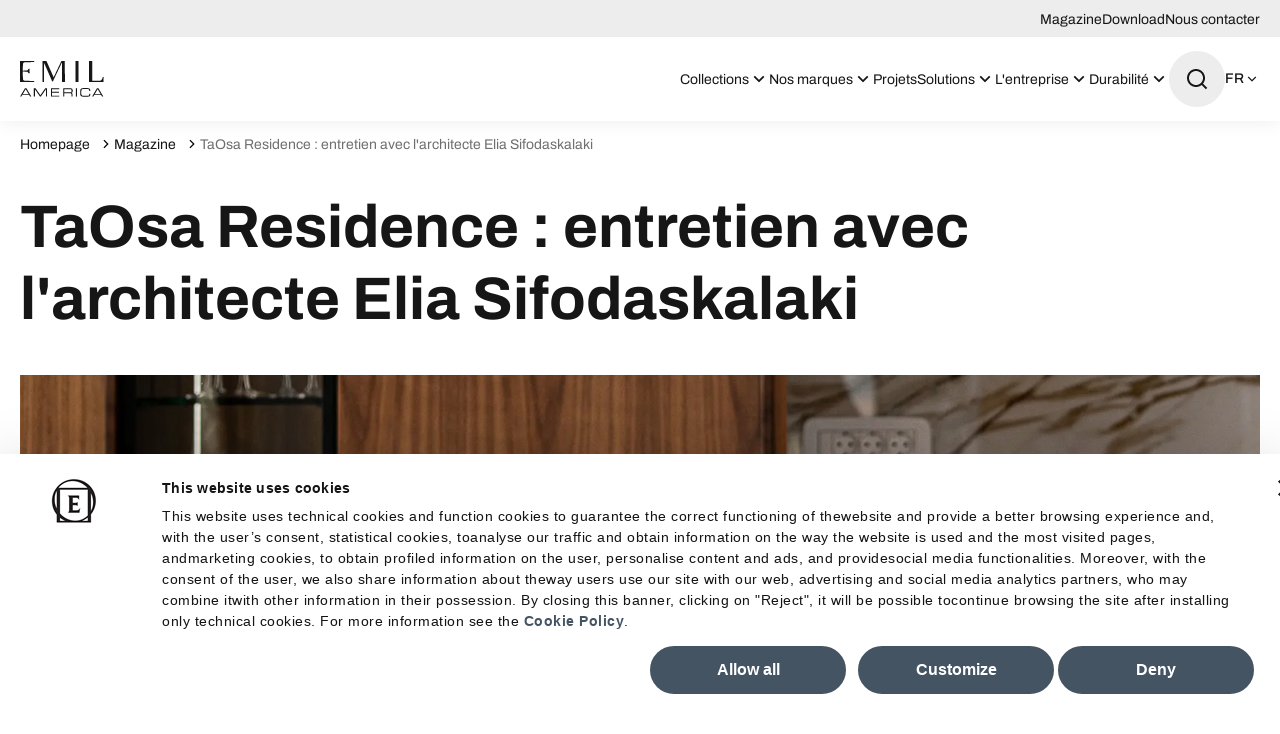

--- FILE ---
content_type: text/html; charset=utf-8
request_url: https://www.emilamerica.com/fr/magazine/taosa-residence-entretien-avec-larchitecte-elia-sifodaskalaki/
body_size: 44956
content:
<!DOCTYPE html><html lang="fr"><head><meta charSet="utf-8"/><meta name="viewport" content="width=device-width"/><title>TaOsa Residence : entretien avec l&#x27;architecte Elia Sifodaskalaki</title><meta name="robots" content="index,follow"/><link rel="alternate" hrefLang="it-IT" href="https://www.emilgroup.it/magazine/taosa-residence-intervista-con-larch-elia-sifodaskalaki/"/><link rel="alternate" hrefLang="en-GB" href="https://www.emilgroup.com/magazine/the-taosa-residence-interview-with-architect-elia-sifodaskalaki/"/><link rel="alternate" hrefLang="x-default" href="https://www.emilgroup.com/magazine/the-taosa-residence-interview-with-architect-elia-sifodaskalaki/"/><link rel="alternate" hrefLang="fr-FR" href="https://www.emilgroup.fr/magazine/taosa-residence-entretien-avec-larchitecte-elia-sifodaskalaki/"/><link rel="alternate" hrefLang="de-DE" href="https://www.emilgroup.de/magazine/taosa-residence-elia-sifodaskalaki-im-interview/"/><link rel="alternate" hrefLang="en-US" href="https://www.emilamerica.com/magazine/the-taosa-residence-interview-with-architect-elia-sifodaskalaki/"/><link rel="alternate" hrefLang="fr" href="https://www.emilamerica.com/fr/magazine/taosa-residence-entretien-avec-larchitecte-elia-sifodaskalaki/"/><meta property="og:title" content="TaOsa Residence : entretien avec l&#x27;architecte Elia Sifodaskalaki"/><meta property="og:url" content="https://www.emilamerica.com/fr/magazine/taosa-residence-entretien-avec-larchitecte-elia-sifodaskalaki/"/><meta property="og:type" content="website"/><meta property="og:image" content="https://www.emilamerica.com/images/logo.png"/><meta property="og:locale" content="fr"/><meta property="og:site_name" content="Emilceramica"/><link rel="canonical" href="https://www.emilamerica.com/fr/magazine/taosa-residence-entretien-avec-larchitecte-elia-sifodaskalaki/"/><script type="application/ld+json">{"@context":"https://schema.org","@type":"BreadcrumbList","itemListElement":[{"@type":"ListItem","position":1,"item":{"@id":"/fr","name":"Homepage"}},{"@type":"ListItem","position":2,"item":{"@id":"/fr/magazine","name":"Magazine"}},{"@type":"ListItem","position":3,"item":{"@id":"/fr/magazine/taosa-residence-entretien-avec-larchitecte-elia-sifodaskalaki","name":"TaOsa Residence : entretien avec l&apos;architecte Elia Sifodaskalaki"}}]}</script><link rel="preload" as="image" imageSrcSet="/_next/image/?url=https%3A%2F%2Fwww.emilgroup.it%2Fmedia%2Ffiler_public%2F92%2F42%2F9242ef70-241c-48bc-8659-621a6c8a65a3%2Fbanner_1684331491_6464dbe36d567_0.jpg&amp;w=1920&amp;q=75 1x" fetchpriority="high"/><script type="application/ld+json">{"@context":"https://schema.org","@type":"Organization","@id":"https://www.emilgroup.it","name":"Emilceramica","legalName":"Emilceramica S.r.l.","url":"https://www.emilgroup.it","logo":"https://www.emilgroup.it/images/logo.png","image":"https://www.emilgroup.it/images/logo.png","telephone":"","address":{"@type":"PostalAddress"}}</script><script type="application/ld+json">{"@context":"https://schema.org","@type":"WebSite","url":"https://www.emilgroup.it","potentialAction":[{"@type":"SearchAction","target":"https://www.emilgroup.it/ricerca?q={search_term_string}","query-input":"required name=search_term_string"}]}</script><meta name="next-head-count" content="22"/><link rel="shortcut icon" href="/favicon.png"/><link rel="preload" href="/_next/static/media/83daa06f7162ea92-s.p.ttf" as="font" type="font/ttf" crossorigin="anonymous" data-next-font="size-adjust"/><link rel="preload" href="/_next/static/media/adb69bf23849220e-s.p.ttf" as="font" type="font/ttf" crossorigin="anonymous" data-next-font="size-adjust"/><link rel="preload" href="/_next/static/media/b23d0e5e83815105-s.p.ttf" as="font" type="font/ttf" crossorigin="anonymous" data-next-font="size-adjust"/><link rel="preload" href="/_next/static/media/52a01aacb728f99d-s.p.ttf" as="font" type="font/ttf" crossorigin="anonymous" data-next-font="size-adjust"/><link rel="preload" href="/_next/static/media/547d7010a2fb01ac-s.p.ttf" as="font" type="font/ttf" crossorigin="anonymous" data-next-font="size-adjust"/><link rel="preload" href="/_next/static/media/101b47673a1f9c02-s.p.ttf" as="font" type="font/ttf" crossorigin="anonymous" data-next-font="size-adjust"/><link rel="preload" href="/_next/static/media/8846a13e6e59dd41-s.p.ttf" as="font" type="font/ttf" crossorigin="anonymous" data-next-font="size-adjust"/><link rel="preload" href="/_next/static/media/f8518b561c908a3c-s.p.ttf" as="font" type="font/ttf" crossorigin="anonymous" data-next-font="size-adjust"/><link rel="preload" href="/_next/static/media/b2724719bbaf471d-s.p.ttf" as="font" type="font/ttf" crossorigin="anonymous" data-next-font="size-adjust"/><link rel="preload" href="/_next/static/media/d81894c0805ce207-s.p.ttf" as="font" type="font/ttf" crossorigin="anonymous" data-next-font="size-adjust"/><link rel="preload" href="/_next/static/media/8356cbea1cb7d5b9-s.p.ttf" as="font" type="font/ttf" crossorigin="anonymous" data-next-font="size-adjust"/><link rel="preload" href="/_next/static/media/6a8b219a9312f380-s.p.ttf" as="font" type="font/ttf" crossorigin="anonymous" data-next-font="size-adjust"/><link rel="preload" href="/_next/static/media/d83bab524e540c91-s.p.ttf" as="font" type="font/ttf" crossorigin="anonymous" data-next-font="size-adjust"/><link rel="preload" href="/_next/static/media/6bd5dc998e6db3bd-s.p.ttf" as="font" type="font/ttf" crossorigin="anonymous" data-next-font="size-adjust"/><link rel="preload" href="/_next/static/media/8f4c48b6b5a27a48-s.p.ttf" as="font" type="font/ttf" crossorigin="anonymous" data-next-font="size-adjust"/><link rel="preload" href="/_next/static/media/755ef67ce3eabc17-s.p.ttf" as="font" type="font/ttf" crossorigin="anonymous" data-next-font="size-adjust"/><link rel="preload" href="/_next/static/media/ecf33deb8de80a70-s.p.ttf" as="font" type="font/ttf" crossorigin="anonymous" data-next-font="size-adjust"/><link rel="preload" href="/_next/static/media/bca161be9593d19f-s.p.ttf" as="font" type="font/ttf" crossorigin="anonymous" data-next-font="size-adjust"/><link rel="preload" href="/_next/static/media/0f3a385557f1712f-s.p.woff2" as="font" type="font/woff2" crossorigin="anonymous" data-next-font="size-adjust"/><link rel="preload" href="/_next/static/media/47cbc4e2adbc5db9-s.p.woff2" as="font" type="font/woff2" crossorigin="anonymous" data-next-font="size-adjust"/><link rel="preload" href="/_next/static/css/4f192560776f7689.css" as="style" crossorigin="anonymous"/><link rel="stylesheet" href="/_next/static/css/4f192560776f7689.css" crossorigin="anonymous" data-n-g=""/><link rel="preload" href="/_next/static/css/5d557a5c2dababa9.css" as="style" crossorigin="anonymous"/><link rel="stylesheet" href="/_next/static/css/5d557a5c2dababa9.css" crossorigin="anonymous" data-n-p=""/><link rel="preload" href="/_next/static/css/c6ffb52ac42c888e.css" as="style" crossorigin="anonymous"/><link rel="stylesheet" href="/_next/static/css/c6ffb52ac42c888e.css" crossorigin="anonymous" data-n-p=""/><link rel="preload" href="/_next/static/css/25fae6fe321e30ad.css" as="style" crossorigin="anonymous"/><link rel="stylesheet" href="/_next/static/css/25fae6fe321e30ad.css" crossorigin="anonymous" data-n-p=""/><noscript data-n-css=""></noscript><script defer="" crossorigin="anonymous" nomodule="" src="/_next/static/chunks/polyfills-42372ed130431b0a.js"></script><script src="/_next/static/chunks/webpack-dcbc489053b5a8d9.js" defer="" crossorigin="anonymous"></script><script src="/_next/static/chunks/framework-e50727edcc3f8dd1.js" defer="" crossorigin="anonymous"></script><script src="/_next/static/chunks/main-c7a0098459c4399c.js" defer="" crossorigin="anonymous"></script><script src="/_next/static/chunks/pages/_app-0ce532e2e15007c3.js" defer="" crossorigin="anonymous"></script><script src="/_next/static/chunks/29107295-df43163515f334f5.js" defer="" crossorigin="anonymous"></script><script src="/_next/static/chunks/fec483df-79906089946d7920.js" defer="" crossorigin="anonymous"></script><script src="/_next/static/chunks/469-cda220e426c8ac02.js" defer="" crossorigin="anonymous"></script><script src="/_next/static/chunks/463-74ce6ea898242d26.js" defer="" crossorigin="anonymous"></script><script src="/_next/static/chunks/543-17b20061e5dcf08c.js" defer="" crossorigin="anonymous"></script><script src="/_next/static/chunks/pages/magazine/%5Bslug%5D-d7fc3c3933d9b226.js" defer="" crossorigin="anonymous"></script><script src="/_next/static/kXuagIg1JujaFaJnOG4fk/_buildManifest.js" defer="" crossorigin="anonymous"></script><script src="/_next/static/kXuagIg1JujaFaJnOG4fk/_ssgManifest.js" defer="" crossorigin="anonymous"></script><style id="__jsx-2322604726">html{--font-archivo:'__fontArchivo_dec4ef', '__fontArchivo_Fallback_dec4ef';--font-roboto:'__Roboto_a6fec5', '__Roboto_Fallback_a6fec5'}</style></head><body><div id="__next"><div><button id="" type="button" class="
    Button_root__qe4Gk 
    Button_root--primary__iQISF
    undefined
    undefined
    
    
    
    
    
    
    Page_skipToMain__h_mw9"><span class="Button_label__82E4E ">Passer au contenu</span></button><div class="Page_root__VxhLn page  undefined"><header class="Header_root__7w0I5     "><div class="Header_top__2Fyik"><div class="WContainer_root__lrggZ WContainer_root--md__6zB67 "><ul class="Header_topMenu__KIlZS"><li><a href="" class="Header_topLink__RjtWN">Magazine</a></li><li><a href="" class="Header_topLink__RjtWN">Download</a></li><li><a href="" class="Header_topLink__RjtWN">Nous contacter</a></li></ul></div></div><div class="Header_main__MuD_2"><div class="WContainer_root__lrggZ WContainer_root--md__6zB67 "><div class="Header_layout__6hARU"><a href="" class="Header_logo__EYoeC" aria-label="Logo"><svg viewBox="0 0 206 88" xmlns="http://www.w3.org/2000/svg" class="icon icon--logo-emilamerica" fill="none" stroke="none"><path d="M13.96 68.77L20.86 80.44H7.06L13.96 68.77ZM12.23 66.5L0.0200043 87.06H3.17L5.73001 82.72H22.19L24.75 87.06H27.9L15.69 66.5H12.23Z" fill="currentColor"></path><path d="M62.07 66.5L50.06 83.73L38.05 66.5H33.7V87.05H36.49V68.99H36.54L49.07 87.05H51.05L63.58 68.99H63.63V87.05H66.42V66.5H62.07Z" fill="currentColor"></path><path d="M75.99 66.5V87.05H96.29V84.78H78.77V77.6H95.5V75.33H78.77V68.77H96.18V66.5H75.99Z" fill="currentColor"></path><path d="M122 76.66C125.1 76.66 126.4 75.84 126.4 73.68V71.8C126.4 69.5 125.41 68.76 121.32 68.76H108.66V76.66H122ZM105.87 66.5H122.31C128.24 66.5 129.18 68.46 129.18 72.32V74C129.18 76.89 127.53 77.69 125.4 77.89V77.95C128.24 78.46 128.92 79.94 128.92 81.81V87.06H126.31V82.55C126.31 79.34 124.75 78.94 122.22 78.94H108.65V87.06H105.87V66.5Z" fill="currentColor"></path><path d="M139.84 66.5H137.06V87.06H139.84V66.5Z" fill="currentColor"></path><path d="M147.71 73.9599C147.71 68.7599 149.47 66.2699 155.03 66.2699H165.68C170.74 66.2699 172.13 68.6299 172.13 71.3799V73.1399H169.69V72.1999C169.69 68.7099 167.53 68.5399 164.98 68.5399H155.32C152.65 68.5399 150.49 69.3299 150.49 72.9099V80.6299C150.49 84.2099 152.65 84.9999 155.32 84.9999H165.06C168.81 84.9999 169.89 84.2099 169.89 81.4199V80.1399H172.5V81.5299C172.5 85.2499 171.31 87.2699 165.54 87.2699H155.03C149.46 87.2699 147.71 84.7699 147.71 79.5699V73.9599Z" fill="currentColor"></path><path d="M190.54 68.77L197.44 80.44H183.64L190.54 68.77ZM188.81 66.5L176.6 87.06H179.75L182.31 82.72H198.78L201.34 87.06H204.49L192.28 66.5H188.81Z" fill="currentColor"></path><path d="M11.45 3.09C12.39 2.91 35.17 2.66 35.17 2.66L34.96 1.08C34.73 0.430002 34.2 0 33.28 0C32.52 0 0.74 0.01 0.0100002 0V6.62H0V51.42C0.73 51.4 32.51 51.42 33.28 51.42C34.2 51.42 34.73 50.99 34.96 50.34L35.17 48.75C35.17 48.75 12.39 48.49 11.45 48.32C9.08 47.88 7.17 46.45 7.09 42.7C7.09 41.28 6.94 25.92 6.94 25.92C8.15 25.92 13.43 25.92 17.01 26.28C19 26.5 19.84 27.58 20.3 29.09C20.53 29.88 21.36 30.13 21.75 30.05L23.43 29.83C23.74 29.76 23.88 29.62 23.88 29.25C23.73 27.74 23.43 27.35 23.43 24.83C23.43 23.75 23.43 20.92 23.66 19.69C23.74 19.4 23.59 19.12 23.2 19.12L21.3 19.05C20.99 19.05 20.39 19.29 20.15 20.01C19.46 22.24 18.85 22.81 16.64 23.18C15.72 23.32 7.56 23.61 6.95 23.61C6.95 23.61 7.1 9.38 7.1 8.7C7.17 4.96 9.08 3.53 11.45 3.09Z" fill="currentColor"></path><path d="M102.55 0.210003C101.78 0.210003 100.94 0.280002 100.79 1.08C100.56 2.52 92.24 19.44 91.71 20.45C91.1 21.39 83.46 38.59 82.39 39.68L65.44 1.22C65.06 0.280001 64.6 0 63.46 0C62.54 0 60.56 0.210003 56.97 0.210003C56.35 0.210003 55.81 0.210001 55.32 0.200001V51.21C55.77 51.21 58.15 51.21 58.73 51.21C58.73 51.21 58.42 5.68 58.73 4.67C59.8 5.53 78.35 48.6 78.58 49.11C78.89 49.83 79.26 50.41 79.73 50.41C80.34 50.41 80.95 49.33 81.25 48.68C81.55 48.03 101.71 5.4 102.47 4.46H102.86C103.08 5.11 102.86 51.23 102.86 51.23C103.79 51.21 104.89 51.2 106.37 51.2C107.92 51.2 109.13 51.21 110.07 51.22L110.03 0.140003C108.58 0.180003 106.28 0.210003 102.55 0.210003Z" fill="currentColor"></path><path d="M205.03 39.5099L203.81 39.0799C203.51 38.9299 203.35 39.0799 203.21 39.3699C202.14 42.1799 200.62 47.7599 196.12 48.3999C193.76 48.6899 178.64 48.5399 176.97 48.3999C177.01 45.5399 176.97 0.189941 176.97 0.189941C175.96 0.209941 170.04 0.209941 169.19 0.189941V51.1999C169.19 51.1999 202.54 51.2799 204.52 51.4199C204.97 49.4799 204.96 40.6699 205.19 40.1599C205.26 39.7199 205.26 39.6499 205.03 39.5099Z" fill="currentColor"></path><path d="M135.82 0.189934V51.2299C136.81 51.2099 142.47 51.2099 143.42 51.2399L143.39 0.179932C142.48 0.199932 136.75 0.199934 135.82 0.189934Z" fill="currentColor"></path></svg></a><nav class="Header_nav___QLih"><ul role="menubar"><li role="menuitem" class="Header_item__pOAN6 Header_item--prodotti__zMVa2"><button class="Header_trigger__9Dhuk undefined "><span>Collections<!-- --> </span><span class="Header_triggerIcon__jArQm"><svg viewBox="0 0 24 24" xmlns="http://www.w3.org/2000/svg" class="icon icon--arrow-down" fill="none" stroke="none"><path d="M11.9999 13.1714L16.9497 8.22168L18.3639 9.63589L11.9999 15.9999L5.63599 9.63589L7.0502 8.22168L11.9999 13.1714Z" fill="currentColor"></path></svg></span></button><div class="NavDropdown_root__uZvd6   "><div class="NavPanel_root__Qgptq "><div class="undefined undefined"><div class="WContainer_root__lrggZ WContainer_root--md__6zB67 "><div class="NavPanel_cols__wbLae"><div class="NavPanel_col__JDenA "><p class="NavPanel_title__1xAFw">Effet</p><ul role="menu" class="NavPanel_colMenu__Z_kx5 "><li class="NavPanel_colItem__o_P3O" role="menuitem"><a href="" class=""><span class="NavPanel_colItemLabel__6Ph1D">Bois</span></a></li><li class="NavPanel_colItem__o_P3O" role="menuitem"><a href="" class=""><span class="NavPanel_colItemLabel__6Ph1D">Brick</span></a></li><li class="NavPanel_colItem__o_P3O" role="menuitem"><a href="" class=""><span class="NavPanel_colItemLabel__6Ph1D">Marbre</span></a></li><li class="NavPanel_colItem__o_P3O" role="menuitem"><a href="" class=""><span class="NavPanel_colItemLabel__6Ph1D">Pierre</span></a></li><li class="NavPanel_colItem__o_P3O" role="menuitem"><a href="" class=""><span class="NavPanel_colItemLabel__6Ph1D">Cotto</span></a></li><li class="NavPanel_colItem__o_P3O" role="menuitem"><a href="" class=""><span class="NavPanel_colItemLabel__6Ph1D">Métal</span></a></li><li class="NavPanel_colItem__o_P3O" role="menuitem"><a href="" class=""><span class="NavPanel_colItemLabel__6Ph1D">Résine</span></a></li><li class="NavPanel_colItem__o_P3O" role="menuitem"><a href="" class=""><span class="NavPanel_colItemLabel__6Ph1D">Béton</span></a></li></ul></div><div class="NavPanel_col__JDenA "><p class="NavPanel_title__1xAFw">Application</p><ul role="menu" class="NavPanel_colMenu__Z_kx5 "><li class="NavPanel_colItem__o_P3O" role="menuitem"><a href="" class=""><span class="NavPanel_colItemLabel__6Ph1D">Cusine</span></a></li><li class="NavPanel_colItem__o_P3O" role="menuitem"><a href="" class=""><span class="NavPanel_colItemLabel__6Ph1D">Extérieur</span></a></li><li class="NavPanel_colItem__o_P3O" role="menuitem"><a href="" class=""><span class="NavPanel_colItemLabel__6Ph1D">Salle de bain</span></a></li><li class="NavPanel_colItem__o_P3O" role="menuitem"><a href="" class=""><span class="NavPanel_colItemLabel__6Ph1D">Espaces Publics</span></a></li><li class="NavPanel_colItem__o_P3O" role="menuitem"><a href="" class=""><span class="NavPanel_colItemLabel__6Ph1D">Pièce à Vivre</span></a></li><li class="NavPanel_colItem__o_P3O" role="menuitem"><a href="" class=""><span class="NavPanel_colItemLabel__6Ph1D">Espaces Commerciaux</span></a></li><li class="NavPanel_colItem__o_P3O" role="menuitem"><a href="" class=""><span class="NavPanel_colItemLabel__6Ph1D">Chambre à coucher</span></a></li></ul></div><div class="NavPanel_col__JDenA "><p class="NavPanel_title__1xAFw">Marque</p><ul role="menu" class="NavPanel_colMenu__Z_kx5 "><li class="NavPanel_colItem__o_P3O" role="menuitem"><a href="" class=""><span class="NavPanel_colItemLabel__6Ph1D">Emilceramica</span></a></li><li class="NavPanel_colItem__o_P3O" role="menuitem"><a href="" class=""><span class="NavPanel_colItemLabel__6Ph1D">Ergon</span></a></li><li class="NavPanel_colItem__o_P3O" role="menuitem"><a href="" class=""><span class="NavPanel_colItemLabel__6Ph1D">Provenza</span></a></li><li class="NavPanel_colItem__o_P3O" role="menuitem"><a href="" class=""><span class="NavPanel_colItemLabel__6Ph1D">Viva</span></a></li><li class="NavPanel_colItem__o_P3O" role="menuitem"><a href="" class=""><span class="NavPanel_colItemLabel__6Ph1D">Acif</span></a></li><li class="NavPanel_colItem__o_P3O" role="menuitem"><a href="" class=""><span class="NavPanel_colItemLabel__6Ph1D">Level</span></a></li></ul></div><div class="NavPanel_col__JDenA "><p class="NavPanel_title__1xAFw">Format</p><ul role="menu" class="NavPanel_colMenu__Z_kx5 "><li class="NavPanel_colItem__o_P3O" role="menuitem"><a href="" class=""><span class="NavPanel_colItemLabel__6Ph1D">Petit</span></a></li><li class="NavPanel_colItem__o_P3O" role="menuitem"><a href="" class=""><span class="NavPanel_colItemLabel__6Ph1D">Moyen</span></a></li><li class="NavPanel_colItem__o_P3O" role="menuitem"><a href="" class=""><span class="NavPanel_colItemLabel__6Ph1D">Grand</span></a></li><li class="NavPanel_colItem__o_P3O" role="menuitem"><a href="" class=""><span class="NavPanel_colItemLabel__6Ph1D">Grande dalle</span></a></li><li class="NavPanel_colItem__o_P3O" role="menuitem"><a href="" class=""><span class="NavPanel_colItemLabel__6Ph1D">Plans de Travail et de Toilette</span></a></li></ul></div><div class="NavPanel_col__JDenA NavPanel_col--2cols__ak3r9"><p class="NavPanel_title__1xAFw">Couleur</p><ul role="menu" class="NavPanel_colMenu__Z_kx5 undefined"><li class="NavPanel_colItem__o_P3O" role="menuitem"><a href="" class=""><span class="NavPanel_colItemColor___XiCQ" style="background-color:#000000"></span><span class="NavPanel_colItemLabel__6Ph1D">Noir</span></a></li><li class="NavPanel_colItem__o_P3O" role="menuitem"><a href="" class=""><span class="NavPanel_colItemColor___XiCQ" style="background-color:#FFFFFF"></span><span class="NavPanel_colItemLabel__6Ph1D">Blanc</span></a></li><li class="NavPanel_colItem__o_P3O" role="menuitem"><a href="" class=""><span class="NavPanel_colItemColor___XiCQ" style="background-color:#F0E5C9"></span><span class="NavPanel_colItemLabel__6Ph1D">Beige</span></a></li><li class="NavPanel_colItem__o_P3O" role="menuitem"><a href="" class=""><span class="NavPanel_colItemColor___XiCQ" style="background-color:#E5D7CC"></span><span class="NavPanel_colItemLabel__6Ph1D">Taupe</span></a></li><li class="NavPanel_colItem__o_P3O" role="menuitem"><a href="" class=""><span class="NavPanel_colItemColor___XiCQ" style="background-color:#3B765B"></span><span class="NavPanel_colItemLabel__6Ph1D">Vert</span></a></li><li class="NavPanel_colItem__o_P3O" role="menuitem"><a href="" class=""><span class="NavPanel_colItemColor___XiCQ" style="background-color:#654321"></span><span class="NavPanel_colItemLabel__6Ph1D">Marron</span></a></li><li class="NavPanel_colItem__o_P3O" role="menuitem"><a href="" class=""><span class="NavPanel_colItemColor___XiCQ" style="background-color:#FBD954"></span><span class="NavPanel_colItemLabel__6Ph1D">Jaune</span></a></li><li class="NavPanel_colItem__o_P3O" role="menuitem"><a href="" class=""><span class="NavPanel_colItemColor___XiCQ" style="background-color:#F5F5DD"></span><span class="NavPanel_colItemLabel__6Ph1D">Natural</span></a></li><li class="NavPanel_colItem__o_P3O" role="menuitem"><a href="" class=""><span class="NavPanel_colItemColor___XiCQ" style="background-color:#9C9C9C"></span><span class="NavPanel_colItemLabel__6Ph1D">Gris</span></a></li><li class="NavPanel_colItem__o_P3O" role="menuitem"><a href="" class=""><span class="NavPanel_colItemColor___XiCQ" style="background-color:#D2D2D2"></span><span class="NavPanel_colItemLabel__6Ph1D">Gris clair</span></a></li><li class="NavPanel_colItem__o_P3O" role="menuitem"><a href="" class=""><span class="NavPanel_colItemColor___XiCQ" style="background-color:#2A3133"></span><span class="NavPanel_colItemLabel__6Ph1D">Anthracite</span></a></li><li class="NavPanel_colItem__o_P3O" role="menuitem"><a href="" class=""><span class="NavPanel_colItemColor___XiCQ" style="background-color:#1F3E69"></span><span class="NavPanel_colItemLabel__6Ph1D">Bleu</span></a></li><li class="NavPanel_colItem__o_P3O" role="menuitem"><a href="" class=""><span class="NavPanel_colItemColor___XiCQ" style="background-color:#FFB6C2"></span><span class="NavPanel_colItemLabel__6Ph1D">Rose clair</span></a></li><li class="NavPanel_colItem__o_P3O" role="menuitem"><a href="" class=""><span class="NavPanel_colItemColor___XiCQ" style="background-color:#AED8E6"></span><span class="NavPanel_colItemLabel__6Ph1D">Bleu clair</span></a></li><li class="NavPanel_colItem__o_P3O" role="menuitem"><a href="" class=""><span class="NavPanel_colItemColor___XiCQ" style="background-color:#4D2942"></span><span class="NavPanel_colItemLabel__6Ph1D">Violet</span></a></li><li class="NavPanel_colItem__o_P3O" role="menuitem"><a href="" class=""><span class="NavPanel_colItemColor___XiCQ" style="background-color:#C1352D"></span><span class="NavPanel_colItemLabel__6Ph1D">Rouge</span></a></li></ul></div></div></div></div><div class="undefined NavPanel_area--prodotti-all__gQUn9"><div class="WContainer_root__lrggZ WContainer_root--md__6zB67 "><div><ul role="menu"><li role="menuitem"><a href="" class="
    Button_root__qe4Gk 
    Button_root--primary__iQISF
    undefined
    undefined
    
    
    
    
    Button_root--icon-right__nAakz
    
    "><span class="Button_icon__8Xwom"><svg viewBox="0 0 24 24" xmlns="http://www.w3.org/2000/svg" class="icon icon--arrow-right" fill="none" stroke="none"><path d="M16.1716 10.9999L10.8076 5.63589L12.2218 4.22168L20 11.9999L12.2218 19.778L10.8076 18.3638L16.1716 12.9999H4V10.9999H16.1716Z" fill="currentColor"></path></svg></span><span class="Button_label__82E4E ">Trouve le produit qui te convient</span></a></li></ul></div></div></div><div class="undefined NavPanel_area--prodotti-evidenza__56a5A"><div class="WContainer_root__lrggZ WContainer_root--md__6zB67 "><div class="NavPanel_evidenza__Nuaxy"><p class="NavPanel_title__1xAFw">En vedette</p><ul role="menu" class="NavPanel_evidenzaMenu__7EDIM"><li role="menuitem"><a href="" class="NavCard_root__CTTMy "><div class="NavCard_imageBox__Llc6e"><img alt="" title="" loading="lazy" width="85" height="85" decoding="async" data-nimg="1" class="WImage_root__2GO3i WImage_root--objectFit-cover__lxg_c " style="color:transparent" srcSet="/_next/image/?url=https%3A%2F%2Fwww.emilgroup.it%2Fmedia%2Ffiler_public%2F76%2F43%2F76436572-2608-4cc8-85dd-7c3b7412a40c%2Fpietra_essenza_dune_multicolor_60x120_part_bagno_copia.jpg&amp;w=96&amp;q=75 1x, /_next/image/?url=https%3A%2F%2Fwww.emilgroup.it%2Fmedia%2Ffiler_public%2F76%2F43%2F76436572-2608-4cc8-85dd-7c3b7412a40c%2Fpietra_essenza_dune_multicolor_60x120_part_bagno_copia.jpg&amp;w=640&amp;q=75 2x" src="/_next/image/?url=https%3A%2F%2Fwww.emilgroup.it%2Fmedia%2Ffiler_public%2F76%2F43%2F76436572-2608-4cc8-85dd-7c3b7412a40c%2Fpietra_essenza_dune_multicolor_60x120_part_bagno_copia.jpg&amp;w=640&amp;q=75"/></div><div class="NavCard_main__eETZq"><p class="NavCard_title__DEmse">News</p><button id="" type="button" class="
    Button_root__qe4Gk 
    Button_root--ghost___jZzN
    undefined
    undefined
    
    
    
    
    
    
    " tabindex="-1"><span class="Button_label__82E4E ">Découvrez les nouvelles collections</span></button></div></a></li><li role="menuitem"><a href="" class="NavCard_root__CTTMy "><div class="NavCard_imageBox__Llc6e"><img alt="" title="" loading="lazy" width="85" height="85" decoding="async" data-nimg="1" class="WImage_root__2GO3i WImage_root--objectFit-cover__lxg_c " style="color:transparent" srcSet="/_next/image/?url=https%3A%2F%2Fwww.emilgroup.it%2Fmedia%2Ffiler_public%2F67%2F78%2F67781a59-377a-4749-bac5-ee575273fc8e%2Fforme_rosato-terracotta_20x20_amb_cucina_copia.jpg&amp;w=96&amp;q=75 1x, /_next/image/?url=https%3A%2F%2Fwww.emilgroup.it%2Fmedia%2Ffiler_public%2F67%2F78%2F67781a59-377a-4749-bac5-ee575273fc8e%2Fforme_rosato-terracotta_20x20_amb_cucina_copia.jpg&amp;w=640&amp;q=75 2x" src="/_next/image/?url=https%3A%2F%2Fwww.emilgroup.it%2Fmedia%2Ffiler_public%2F67%2F78%2F67781a59-377a-4749-bac5-ee575273fc8e%2Fforme_rosato-terracotta_20x20_amb_cucina_copia.jpg&amp;w=640&amp;q=75"/></div><div class="NavCard_main__eETZq"><p class="NavCard_title__DEmse">Quick Ship</p><button id="" type="button" class="
    Button_root__qe4Gk 
    Button_root--ghost___jZzN
    undefined
    undefined
    
    
    
    
    
    
    " tabindex="-1"><span class="Button_label__82E4E ">Collections Quick Ship</span></button></div></a></li><li role="menuitem"><a href="" class="NavCard_root__CTTMy "><div class="NavCard_imageBox__Llc6e"><img alt="" title="" loading="lazy" width="85" height="85" decoding="async" data-nimg="1" class="WImage_root__2GO3i WImage_root--objectFit-cover__lxg_c " style="color:transparent" srcSet="/_next/image/?url=https%3A%2F%2Fwww.emilgroup.it%2Fmedia%2Ffiler_public%2F4d%2Fe0%2F4de09d6c-97e1-4f00-8c34-c9088399f123%2Fstonehenge_anthracite_60x120_line_30x60_amb_loft_copia.jpg&amp;w=96&amp;q=75 1x, /_next/image/?url=https%3A%2F%2Fwww.emilgroup.it%2Fmedia%2Ffiler_public%2F4d%2Fe0%2F4de09d6c-97e1-4f00-8c34-c9088399f123%2Fstonehenge_anthracite_60x120_line_30x60_amb_loft_copia.jpg&amp;w=640&amp;q=75 2x" src="/_next/image/?url=https%3A%2F%2Fwww.emilgroup.it%2Fmedia%2Ffiler_public%2F4d%2Fe0%2F4de09d6c-97e1-4f00-8c34-c9088399f123%2Fstonehenge_anthracite_60x120_line_30x60_amb_loft_copia.jpg&amp;w=640&amp;q=75"/></div><div class="NavCard_main__eETZq"><p class="NavCard_title__DEmse">Made in USA</p><button id="" type="button" class="
    Button_root__qe4Gk 
    Button_root--ghost___jZzN
    undefined
    undefined
    
    
    
    
    
    
    " tabindex="-1"><span class="Button_label__82E4E ">Ergon Made in USA</span></button></div></a></li><li role="menuitem"><a href="" class="NavCard_root__CTTMy "><div class="NavCard_imageBox__Llc6e"><img alt="" title="" loading="lazy" width="85" height="85" decoding="async" data-nimg="1" class="WImage_root__2GO3i WImage_root--objectFit-cover__lxg_c " style="color:transparent" srcSet="/_next/image/?url=https%3A%2F%2Fwww.emilgroup.it%2Fmedia%2Ffiler_public%2Fcb%2F34%2Fcb344c92-645b-4300-b560-bf362c3c9f09%2F3a08dd7d71a454b456c8cc49363b859b.jpg&amp;w=96&amp;q=75 1x, /_next/image/?url=https%3A%2F%2Fwww.emilgroup.it%2Fmedia%2Ffiler_public%2Fcb%2F34%2Fcb344c92-645b-4300-b560-bf362c3c9f09%2F3a08dd7d71a454b456c8cc49363b859b.jpg&amp;w=640&amp;q=75 2x" src="/_next/image/?url=https%3A%2F%2Fwww.emilgroup.it%2Fmedia%2Ffiler_public%2Fcb%2F34%2Fcb344c92-645b-4300-b560-bf362c3c9f09%2F3a08dd7d71a454b456c8cc49363b859b.jpg&amp;w=640&amp;q=75"/></div><div class="NavCard_main__eETZq"><p class="NavCard_title__DEmse">Soft touch anti-slip</p><button id="" type="button" class="
    Button_root__qe4Gk 
    Button_root--ghost___jZzN
    undefined
    undefined
    
    
    
    
    
    
    " tabindex="-1"><span class="Button_label__82E4E ">Silktech</span></button></div></a></li></ul></div></div></div></div></div></li><li role="menuitem" class="Header_item__pOAN6 undefined"><button class="Header_trigger__9Dhuk undefined "><span>Nos marques<!-- --> </span><span class="Header_triggerIcon__jArQm"><svg viewBox="0 0 24 24" xmlns="http://www.w3.org/2000/svg" class="icon icon--arrow-down" fill="none" stroke="none"><path d="M11.9999 13.1714L16.9497 8.22168L18.3639 9.63589L11.9999 15.9999L5.63599 9.63589L7.0502 8.22168L11.9999 13.1714Z" fill="currentColor"></path></svg></span></button><div class="NavDropdown_root__uZvd6  NavDropdown_root--simpleNav__67ndx "><div class="SimpleNavPanel_root__7YjWQ "><ul><li class="SimpleNavPanel_item__h_pYi"><a href="" class="">Emilceramica</a></li><li class="SimpleNavPanel_item__h_pYi"><a href="" class="">Ergon</a></li><li class="SimpleNavPanel_item__h_pYi"><a href="" class="">Provenza</a></li><li class="SimpleNavPanel_item__h_pYi"><a href="" class="">Viva</a></li><li class="SimpleNavPanel_item__h_pYi"><a href="" class="">Level</a></li><li class="SimpleNavPanel_item__h_pYi"><a href="" class="">Acif</a></li></ul></div></div></li><li role="menuitem" class="Header_item__pOAN6 undefined"><a href="" class="Header_trigger__9Dhuk undefined">Projets</a></li><li role="menuitem" class="Header_item__pOAN6 undefined"><button class="Header_trigger__9Dhuk undefined "><span>Solutions<!-- --> </span><span class="Header_triggerIcon__jArQm"><svg viewBox="0 0 24 24" xmlns="http://www.w3.org/2000/svg" class="icon icon--arrow-down" fill="none" stroke="none"><path d="M11.9999 13.1714L16.9497 8.22168L18.3639 9.63589L11.9999 15.9999L5.63599 9.63589L7.0502 8.22168L11.9999 13.1714Z" fill="currentColor"></path></svg></span></button><div class="NavDropdown_root__uZvd6  NavDropdown_root--simpleNav__67ndx "><div class="SimpleNavPanel_root__7YjWQ "><ul><li class="SimpleNavPanel_item__h_pYi"><a href="" class="">Solutions en grès cérame pour l’intérieur</a></li><li class="SimpleNavPanel_item__h_pYi"><a href="" class="">Solutions en grès cérame pour extérieur</a></li><li class="SimpleNavPanel_item__h_pYi"><a href="" class="">Façade ventilée</a></li><li class="SimpleNavPanel_item__h_pYi"><a href="" class="">Plans de travail en grès cérame : Level</a></li></ul></div></div></li><li role="menuitem" class="Header_item__pOAN6 undefined"><button class="Header_trigger__9Dhuk undefined "><span>L&#x27;entreprise<!-- --> </span><span class="Header_triggerIcon__jArQm"><svg viewBox="0 0 24 24" xmlns="http://www.w3.org/2000/svg" class="icon icon--arrow-down" fill="none" stroke="none"><path d="M11.9999 13.1714L16.9497 8.22168L18.3639 9.63589L11.9999 15.9999L5.63599 9.63589L7.0502 8.22168L11.9999 13.1714Z" fill="currentColor"></path></svg></span></button><div class="NavDropdown_root__uZvd6  NavDropdown_root--simpleNav__67ndx "><div class="SimpleNavPanel_root__7YjWQ "><ul><li class="SimpleNavPanel_item__h_pYi"><a href="" class="">Qui Nous Sommes</a></li><li class="SimpleNavPanel_item__h_pYi"><a href="" class="">Atelier créatif</a></li><li class="SimpleNavPanel_item__h_pYi"><a href="" class="">Technologies</a></li></ul></div></div></li><li role="menuitem" class="Header_item__pOAN6 undefined"><button class="Header_trigger__9Dhuk undefined "><span>Durabilité<!-- --> </span><span class="Header_triggerIcon__jArQm"><svg viewBox="0 0 24 24" xmlns="http://www.w3.org/2000/svg" class="icon icon--arrow-down" fill="none" stroke="none"><path d="M11.9999 13.1714L16.9497 8.22168L18.3639 9.63589L11.9999 15.9999L5.63599 9.63589L7.0502 8.22168L11.9999 13.1714Z" fill="currentColor"></path></svg></span></button><div class="NavDropdown_root__uZvd6  NavDropdown_root--simpleNav__67ndx "><div class="SimpleNavPanel_root__7YjWQ "><ul><li class="SimpleNavPanel_item__h_pYi"><a href="" class="">Certifications</a></li><li class="SimpleNavPanel_item__h_pYi"><a href="" class="">Système de gestion intégré</a></li><li class="SimpleNavPanel_item__h_pYi"><a href="" class="">Développement durable</a></li><li class="SimpleNavPanel_item__h_pYi"><a href="" class="">Durabilité sociale</a></li></ul></div></div></li></ul></nav><div class="Header_actions__Gshay"><button class="
    ButtonRounded_root__dpXO9 
    ButtonRounded_root--md__7j0ui
     
    ButtonRounded_root--mobileHeader-sm__CNKW1 
    ButtonRounded_root--neutral20__lelbT
    undefined
    undefined headerSearchTrigger" type="button" aria-label="Ouvrir la recherche"><span class="ButtonRounded_icon__LSwja ButtonRounded_icon--desktopHeader__xwZhI"><svg viewBox="0 0 24 24" xmlns="http://www.w3.org/2000/svg" class="icon icon--search" fill="none" stroke="none"><path d="M18.031 16.6168L22.3137 20.8995L20.8995 22.3137L16.6168 18.031C15.0769 19.263 13.124 20 11 20C6.032 20 2 15.968 2 11C2 6.032 6.032 2 11 2C15.968 2 20 6.032 20 11C20 13.124 19.263 15.0769 18.031 16.6168ZM16.0247 15.8748C17.2475 14.6146 18 12.8956 18 11C18 7.1325 14.8675 4 11 4C7.1325 4 4 7.1325 4 11C4 14.8675 7.1325 18 11 18C12.8956 18 14.6146 17.2475 15.8748 16.0247L16.0247 15.8748Z" fill="currentColor"></path></svg></span><span class="ButtonRounded_icon__LSwja ButtonRounded_icon--mobileHeader__nrbaA"><svg viewBox="0 0 24 24" xmlns="http://www.w3.org/2000/svg" class="icon icon--search" fill="none" stroke="none"><path d="M18.031 16.6168L22.3137 20.8995L20.8995 22.3137L16.6168 18.031C15.0769 19.263 13.124 20 11 20C6.032 20 2 15.968 2 11C2 6.032 6.032 2 11 2C15.968 2 20 6.032 20 11C20 13.124 19.263 15.0769 18.031 16.6168ZM16.0247 15.8748C17.2475 14.6146 18 12.8956 18 11C18 7.1325 14.8675 4 11 4C7.1325 4 4 7.1325 4 11C4 14.8675 7.1325 18 11 18C12.8956 18 14.6146 17.2475 15.8748 16.0247L16.0247 15.8748Z" fill="currentColor"></path></svg></span></button><button type="button" aria-label="Ouvrir le menu" class="Header_navMobileTrigger__H89bo"><svg viewBox="0 0 24 24" xmlns="http://www.w3.org/2000/svg" class="icon icon--menu" fill="none" stroke="none"><path d="M3 4H21V6H3V4ZM3 11H21V13H3V11ZM3 18H21V20H3V18Z" fill="currentColor"></path></svg></button><div class="LangDropdown_root___ppVe LangDropdown_root--header__4L2n8  Header_langs__8dnfw"><button type="button" aria-label="Ouvrir la sélection de la langue" aria-haspopup="true" aria-expanded="false" id="langDropdownTrigger" class="LangDropdown_trigger__JrvN5"><span>fr</span><span class="LangDropdown_triggerIcon__hL5r5"><svg viewBox="0 0 24 24" xmlns="http://www.w3.org/2000/svg" class="icon icon--chevron-down" fill="none" stroke="none"><path d="M11.9999 13.1714L16.9497 8.22168L18.3639 9.63589L11.9999 15.9999L5.63599 9.63589L7.0502 8.22168L11.9999 13.1714Z" fill="currentColor"></path></svg></span></button><div class="LangDropdown_dropdown__o4Mvu" aria-labelledby="langDropdownTrigger"><ul><li class="LangDropdown_item__hCJzX "><a href="" class="">English</a></li><li class="LangDropdown_item__hCJzX "><a href="" class="">Español</a></li><li class="LangDropdown_item__hCJzX LangDropdown_item--selected__s_Owx"><span><span>Français</span><span class="LangDropdown_itemIcon__FNT41"><svg viewBox="0 0 24 24" xmlns="http://www.w3.org/2000/svg" class="icon icon--check" fill="none" stroke="none"><path d="M9.9997 15.1709L19.1921 5.97852L20.6063 7.39273L9.9997 17.9993L3.63574 11.6354L5.04996 10.2212L9.9997 15.1709Z" fill="currentColor"></path></svg></span></span></li></ul></div></div></div></div></div></div><div class="NavMobile_root__qgbed  "><div class="NavMobile_top__bexzY"><a href="" class="NavMobile_logo__DpUD4"><svg viewBox="0 0 158 36" xmlns="http://www.w3.org/2000/svg" class="icon icon--logo" fill="none" stroke="none"><path fill-rule="evenodd" clip-rule="evenodd" d="M54.0912 23.2777L53.3918 27.5649H43.7225C44.5159 27.417 44.9194 26.5703 44.9194 25.0517V15.8591C44.9194 14.4614 44.4621 13.682 43.5342 13.5207H53.1498V17.5256C52.8674 16.1145 52.0336 15.4156 50.6484 15.4156H47.9184V19.5012H50.2987C51.267 19.5012 51.8184 19.1384 51.9663 18.3992V22.4848C51.8453 21.7725 51.2939 21.4096 50.3525 21.4096H47.9318V25.6027L50.8501 25.5758C51.6973 25.5758 52.3698 25.3877 52.8674 25.0248C53.3649 24.6888 53.7684 24.0975 54.0912 23.2777ZM72.1523 27.5649H67.0823C67.7682 27.4305 68.1178 26.6241 68.1178 25.1592V17.1628L63.384 27.874L58.5426 17.1762V25.0383C58.5426 26.5435 58.9864 27.3767 59.8874 27.5514H55.0056C55.8932 27.3767 56.337 26.5435 56.337 25.0248V15.7651C56.337 14.4077 55.8798 13.6551 54.9519 13.5072H60.1026L63.8278 22.0009L67.5126 13.5072H72.1523C71.3723 13.6282 70.9689 14.3942 70.9689 15.8054V25.1458C70.9823 26.6107 71.3723 27.417 72.1523 27.5649ZM78.4731 27.5649H73.2551C73.9947 27.417 74.3713 26.6779 74.3713 25.3742V15.7785C74.3713 14.4614 73.9947 13.7088 73.2551 13.5207H78.4731C77.7334 13.7088 77.3568 14.4614 77.3568 15.7785V25.3742C77.3568 26.6779 77.7199 27.417 78.4731 27.5649ZM89.9714 22.9283L89.2587 27.5649H79.6296C80.3155 27.417 80.6651 26.53 80.6651 24.9307V15.886C80.6651 14.4614 80.2886 13.682 79.5489 13.5207H84.6997C83.9465 13.6551 83.57 14.448 83.57 15.886V25.6296H86.4883C87.3624 25.6296 88.0752 25.4011 88.64 24.9307C89.1242 24.5276 89.5814 23.8556 89.9714 22.9283ZM104.146 21.2349C103.366 21.3693 102.963 22.0278 102.963 23.1702V27.0273C101.645 27.5917 99.9501 27.874 97.8925 27.874C95.6601 27.874 93.8983 27.1482 92.5939 25.6968C91.4104 24.3932 90.8321 22.767 90.8321 20.8452C90.8321 18.7889 91.5045 17.0418 92.8359 15.5903C94.3018 13.9911 96.2922 13.1847 98.807 13.1847C100.448 13.1847 101.793 13.4535 102.828 14.0045V18.1842C102.546 17.2568 102.008 16.5311 101.214 16.007C100.475 15.5097 99.6139 15.2678 98.6322 15.2678C97.247 15.2678 96.1308 15.7651 95.2835 16.7596C94.4363 17.7541 94.0194 18.9905 94.0194 20.4823C94.0194 21.9472 94.4094 23.1702 95.2028 24.1781C96.0366 25.213 97.0991 25.7371 98.417 25.7371C99.0222 25.7371 99.5736 25.6565 100.071 25.4818V23.2239C100.071 22.0547 99.6677 21.3827 98.8473 21.2215L104.146 21.2349ZM117.5 27.5649H112.982L110.642 23.2374C110.373 22.7401 110.211 22.4579 110.157 22.3773C109.902 22.0413 109.633 21.8666 109.364 21.8666H108.961V25.2264C108.961 26.651 109.337 27.4305 110.09 27.5649H104.939C105.693 27.4305 106.069 26.6375 106.069 25.2264V15.9398C106.069 14.5018 105.639 13.6954 104.792 13.5207H110.951C112.524 13.5207 113.762 13.9373 114.676 14.784C115.523 15.5635 115.94 16.5042 115.94 17.6331C115.94 18.5739 115.644 19.3937 115.053 20.0926C114.407 20.872 113.533 21.3155 112.43 21.4365C112.78 21.5978 113.156 22.0009 113.533 22.6595L115.416 25.979C115.9 26.8257 116.586 27.3498 117.5 27.5649ZM112.887 17.7138C112.887 17.0821 112.672 16.5445 112.269 16.1145C111.812 15.6441 111.193 15.4156 110.4 15.4156H108.961V20.1463H110.44C111.26 20.1463 111.892 19.9044 112.336 19.4071C112.699 18.9636 112.887 18.3992 112.887 17.7138ZM131.352 20.3345C131.352 22.4445 130.693 24.2185 129.375 25.643C128.017 27.1348 126.242 27.874 124.076 27.874C122.005 27.874 120.338 27.1751 119.074 25.7909C117.85 24.4738 117.245 22.7939 117.245 20.7511C117.245 18.6142 117.931 16.8268 119.289 15.3753C120.661 13.9239 122.409 13.1981 124.561 13.1981C126.618 13.1981 128.286 13.8835 129.55 15.2678C130.747 16.5849 131.352 18.2782 131.352 20.3345ZM128.299 20.8989C128.299 19.2862 127.936 17.9557 127.21 16.9343C126.443 15.8726 125.381 15.335 124.05 15.335C122.96 15.335 122.059 15.7382 121.373 16.558C120.647 17.4315 120.284 18.6142 120.284 20.106C120.284 21.8128 120.661 23.1702 121.427 24.1916C122.194 25.213 123.229 25.7237 124.547 25.7237C125.637 25.7237 126.538 25.2936 127.237 24.4335C127.95 23.5465 128.299 22.3773 128.299 20.8989ZM145.634 13.5207C144.827 13.6416 144.41 14.4346 144.41 15.886V22.5251C144.41 26.1 142.581 27.8874 138.924 27.8874C135.077 27.8874 133.168 26.1672 133.168 22.7401V15.886C133.168 14.448 132.791 13.6685 132.051 13.5207H137.31C136.583 13.6551 136.22 14.4346 136.22 15.8188V22.6057C136.22 23.7615 136.449 24.5813 136.906 25.0786C137.363 25.5758 138.103 25.8177 139.112 25.8177C140.107 25.8177 140.806 25.5624 141.237 25.0383C141.667 24.5141 141.882 23.7078 141.882 22.6192V15.886C141.882 14.448 141.465 13.6685 140.645 13.5207H145.634ZM157.684 17.7944C157.684 19.1115 157.24 20.2001 156.339 21.0468C155.398 21.9472 154.134 22.3907 152.56 22.3907C151.861 22.3907 151.229 22.3101 150.691 22.1353V25.213C150.691 26.651 151.121 27.4305 151.968 27.5514H146.737C147.477 27.4305 147.853 26.651 147.853 25.213V15.9263C147.853 14.4883 147.436 13.682 146.589 13.5072H153.071C154.483 13.5072 155.626 13.9373 156.501 14.7974C157.281 15.6172 157.684 16.6252 157.684 17.7944ZM154.591 17.8885C154.591 17.1628 154.376 16.5714 153.932 16.1145C153.488 15.671 152.883 15.4425 152.089 15.4425H150.677V20.2135C151.162 20.3748 151.686 20.442 152.237 20.442C152.977 20.442 153.555 20.2135 153.972 19.7431C154.389 19.2727 154.591 18.6545 154.591 17.8885Z" fill="currentColor"></path><path fill-rule="evenodd" clip-rule="evenodd" d="M16.8525 0.390418C6.92763 1.26398 -0.442079 9.82489 0.378272 19.5013C1.21207 29.1776 9.92662 36.2871 19.8515 35.4135C29.7764 34.5265 37.1461 25.9656 36.3258 16.3027C35.492 6.62631 26.7774 -0.496583 16.8525 0.390418ZM29.8706 29.6346C23.9398 35.6823 13.9746 35.3195 7.6135 28.8282C1.25242 22.337 0.902759 12.1902 6.82004 6.14249C12.7508 0.0947509 22.716 0.457615 29.0771 6.94885C35.4516 13.4401 35.8013 23.6003 29.8706 29.6346Z" fill="currentColor"></path><path fill-rule="evenodd" clip-rule="evenodd" d="M32.4258 7.33862V35.4808H4.27832V7.33862H32.4258ZM29.7495 8.8304H6.968V34.1234H29.7495V8.8304Z" fill="currentColor"></path><path fill-rule="evenodd" clip-rule="evenodd" d="M23.5765 23.2778L22.8772 27.5649H13.2078C14.0013 27.4171 14.4047 26.5704 14.4047 25.0518V15.8592C14.4047 14.4615 13.9475 13.682 13.0195 13.5208H22.6351V17.5257C22.3527 16.1146 21.5189 15.4157 20.1337 15.4157H17.4037V19.5013H19.7841C20.7523 19.5013 21.3037 19.1384 21.4517 18.3993V22.4848C21.3306 21.7726 20.7792 21.4097 19.8379 21.4097H17.4172V25.6028L20.3354 25.5759C21.1827 25.5759 21.8551 25.3878 22.3527 25.0249C22.8368 24.6889 23.2537 24.0976 23.5765 23.2778Z" fill="currentColor"></path></svg></a><button type="button" aria-label="Fermer le menu" class="NavMobile_close__rs9Fv"><svg viewBox="0 0 24 24" xmlns="http://www.w3.org/2000/svg" class="icon icon--close" fill="none" stroke="none"><path d="M11.9997 10.5865L16.9495 5.63672L18.3637 7.05093L13.4139 12.0007L18.3637 16.9504L16.9495 18.3646L11.9997 13.4149L7.04996 18.3646L5.63574 16.9504L10.5855 12.0007L5.63574 7.05093L7.04996 5.63672L11.9997 10.5865Z" fill="currentColor"></path></svg></button></div><div class="NavMobile_panel__UMePk NavMobile_panel--main__YNfkt NavMobile_panel--open__PWeGH"><nav class="NavMobile_nav__eQMgG"><ul role="menubar"><li><button class="NavMobile_item__tVw8E NavMobile_item--button__ZEZlk "><span>Collections</span><svg viewBox="0 0 24 24" xmlns="http://www.w3.org/2000/svg" class="icon icon--chevron-right" fill="none" stroke="none"><path d="M13.1717 12.0007L8.22192 7.05093L9.63614 5.63672L16.0001 12.0007L9.63614 18.3646L8.22192 16.9504L13.1717 12.0007Z" fill="currentColor"></path></svg></button></li><li><button class="NavMobile_item__tVw8E NavMobile_item--button__ZEZlk "><span>Nos marques</span><svg viewBox="0 0 24 24" xmlns="http://www.w3.org/2000/svg" class="icon icon--chevron-right" fill="none" stroke="none"><path d="M13.1717 12.0007L8.22192 7.05093L9.63614 5.63672L16.0001 12.0007L9.63614 18.3646L8.22192 16.9504L13.1717 12.0007Z" fill="currentColor"></path></svg></button></li><li><a href="" class="NavMobile_item__tVw8E undefined">Projets</a></li><li><button class="NavMobile_item__tVw8E NavMobile_item--button__ZEZlk "><span>Solutions</span><svg viewBox="0 0 24 24" xmlns="http://www.w3.org/2000/svg" class="icon icon--chevron-right" fill="none" stroke="none"><path d="M13.1717 12.0007L8.22192 7.05093L9.63614 5.63672L16.0001 12.0007L9.63614 18.3646L8.22192 16.9504L13.1717 12.0007Z" fill="currentColor"></path></svg></button></li><li><button class="NavMobile_item__tVw8E NavMobile_item--button__ZEZlk "><span>L&#x27;entreprise</span><svg viewBox="0 0 24 24" xmlns="http://www.w3.org/2000/svg" class="icon icon--chevron-right" fill="none" stroke="none"><path d="M13.1717 12.0007L8.22192 7.05093L9.63614 5.63672L16.0001 12.0007L9.63614 18.3646L8.22192 16.9504L13.1717 12.0007Z" fill="currentColor"></path></svg></button></li><li><button class="NavMobile_item__tVw8E NavMobile_item--button__ZEZlk "><span>Durabilité</span><svg viewBox="0 0 24 24" xmlns="http://www.w3.org/2000/svg" class="icon icon--chevron-right" fill="none" stroke="none"><path d="M13.1717 12.0007L8.22192 7.05093L9.63614 5.63672L16.0001 12.0007L9.63614 18.3646L8.22192 16.9504L13.1717 12.0007Z" fill="currentColor"></path></svg></button></li><li class="NavMobile_bottomFirst__0nwDx"><a href="" class="NavMobile_item__tVw8E NavMobile_item--bottom__o_OSy ">Magazine</a></li><li><a href="" class="NavMobile_item__tVw8E NavMobile_item--bottom__o_OSy ">Download</a></li><li><a href="" class="NavMobile_item__tVw8E NavMobile_item--bottom__o_OSy ">Nous contacter</a></li></ul></nav><div><div class="LangDropdown_root___ppVe LangDropdown_root--navmobile___IRxZ  NavMobile_langMobile__YpK4B"><button type="button" aria-label="Ouvrir la sélection de la langue" aria-haspopup="true" aria-expanded="false" id="langDropdownTrigger" class="LangDropdown_trigger__JrvN5"><span>fr</span><span class="LangDropdown_triggerIcon__hL5r5"><svg viewBox="0 0 24 24" xmlns="http://www.w3.org/2000/svg" class="icon icon--chevron-down" fill="none" stroke="none"><path d="M11.9999 13.1714L16.9497 8.22168L18.3639 9.63589L11.9999 15.9999L5.63599 9.63589L7.0502 8.22168L11.9999 13.1714Z" fill="currentColor"></path></svg></span></button><div class="LangDropdown_dropdown__o4Mvu" aria-labelledby="langDropdownTrigger"><ul><li class="LangDropdown_item__hCJzX "><a href="" class="">English</a></li><li class="LangDropdown_item__hCJzX "><a href="" class="">Español</a></li><li class="LangDropdown_item__hCJzX LangDropdown_item--selected__s_Owx"><span><span>Français</span><span class="LangDropdown_itemIcon__FNT41"><svg viewBox="0 0 24 24" xmlns="http://www.w3.org/2000/svg" class="icon icon--check" fill="none" stroke="none"><path d="M9.9997 15.1709L19.1921 5.97852L20.6063 7.39273L9.9997 17.9993L3.63574 11.6354L5.04996 10.2212L9.9997 15.1709Z" fill="currentColor"></path></svg></span></span></li></ul></div></div></div></div></div><div class="SearchModal_root__I6FPy  "><div class="WContainer_root__lrggZ WContainer_root--xs__jg1qL "><div class="SearchModal_layout__DNVY5"><div class="SearchModal_top__vROtd"><div class="SearchModal_searchbar__GHpBX"><form><input type="text" autoComplete="off" name="searchBar" id="searchBar" placeholder="Qu&#x27;est-ce que tu cherches?" class="SearchModal_searchbarInput__r42tA" value=""/><button type="submit" aria-label="Il confirme" disabled="" class="SearchModal_searchSubmit__2n6yk"><svg viewBox="0 0 24 24" xmlns="http://www.w3.org/2000/svg" class="icon icon--search" fill="none" stroke="none"><path d="M18.031 16.6168L22.3137 20.8995L20.8995 22.3137L16.6168 18.031C15.0769 19.263 13.124 20 11 20C6.032 20 2 15.968 2 11C2 6.032 6.032 2 11 2C15.968 2 20 6.032 20 11C20 13.124 19.263 15.0769 18.031 16.6168ZM16.0247 15.8748C17.2475 14.6146 18 12.8956 18 11C18 7.1325 14.8675 4 11 4C7.1325 4 4 7.1325 4 11C4 14.8675 7.1325 18 11 18C12.8956 18 14.6146 17.2475 15.8748 16.0247L16.0247 15.8748Z" fill="currentColor"></path></svg></button></form></div><button class="
    ButtonRounded_root__dpXO9 
    ButtonRounded_root--xs__mXVp6
     
     
    ButtonRounded_root--neutral20__lelbT
    undefined
    undefined SearchModal_close--desktop__bmuff" type="button"><span class="ButtonRounded_icon__LSwja "><svg viewBox="0 0 24 24" xmlns="http://www.w3.org/2000/svg" class="icon icon--close" fill="none" stroke="none"><path d="M11.9997 10.5865L16.9495 5.63672L18.3637 7.05093L13.4139 12.0007L18.3637 16.9504L16.9495 18.3646L11.9997 13.4149L7.04996 18.3646L5.63574 16.9504L10.5855 12.0007L5.63574 7.05093L7.04996 5.63672L11.9997 10.5865Z" fill="currentColor"></path></svg></span></button></div><div class="SearchModal_suggestions__YJATo"><div class="undefined SearchModal_suggestion--collezioni__KcwcT"><p class="SearchModal_suggestionTitle__RBPTk">Collections les plus consultées</p><div class="SearchModal_suggestionList__xgL1c"><a href="" class="SearchModal_collezioniItem__pn7NP">Tele di Marmo Lumia</a><a href="" class="SearchModal_collezioniItem__pn7NP">W-Circles</a><a href="" class="SearchModal_collezioniItem__pn7NP">Level Marmi</a><a href="" class="SearchModal_collezioniItem__pn7NP">Dual Travertine</a><a href="" class="SearchModal_collezioniItem__pn7NP">GemmaStone</a><a href="" class="SearchModal_collezioniItem__pn7NP">Pietra di Orosei</a></div></div><div class="undefined SearchModal_suggestion--evidenza__M0zKK"><p class="SearchModal_suggestionTitle__RBPTk">En vedette</p><div class="SearchModal_suggestionList__xgL1c"><a href="" class="NavCard_root__CTTMy "><div class="NavCard_imageBox__Llc6e"><img alt="" title="" loading="lazy" width="85" height="85" decoding="async" data-nimg="1" class="WImage_root__2GO3i WImage_root--objectFit-cover__lxg_c " style="color:transparent" srcSet="/_next/image/?url=https%3A%2F%2Fwww.emilgroup.it%2Fmedia%2Ffiler_public%2F4d%2Fe0%2F4de09d6c-97e1-4f00-8c34-c9088399f123%2Fstonehenge_anthracite_60x120_line_30x60_amb_loft_copia.jpg&amp;w=96&amp;q=75 1x, /_next/image/?url=https%3A%2F%2Fwww.emilgroup.it%2Fmedia%2Ffiler_public%2F4d%2Fe0%2F4de09d6c-97e1-4f00-8c34-c9088399f123%2Fstonehenge_anthracite_60x120_line_30x60_amb_loft_copia.jpg&amp;w=640&amp;q=75 2x" src="/_next/image/?url=https%3A%2F%2Fwww.emilgroup.it%2Fmedia%2Ffiler_public%2F4d%2Fe0%2F4de09d6c-97e1-4f00-8c34-c9088399f123%2Fstonehenge_anthracite_60x120_line_30x60_amb_loft_copia.jpg&amp;w=640&amp;q=75"/></div><div class="NavCard_main__eETZq"><p class="NavCard_title__DEmse">Made in USA</p><button id="" type="button" class="
    Button_root__qe4Gk 
    Button_root--ghost___jZzN
    undefined
    undefined
    
    
    
    
    
    
    " tabindex="-1"><span class="Button_label__82E4E ">Ergon Made in USA</span></button></div></a><a href="" class="NavCard_root__CTTMy "><div class="NavCard_imageBox__Llc6e"><img alt="" title="" loading="lazy" width="85" height="85" decoding="async" data-nimg="1" class="WImage_root__2GO3i WImage_root--objectFit-cover__lxg_c " style="color:transparent" srcSet="/_next/image/?url=https%3A%2F%2Fwww.emilgroup.it%2Fmedia%2Ffiler_public%2F67%2F78%2F67781a59-377a-4749-bac5-ee575273fc8e%2Fforme_rosato-terracotta_20x20_amb_cucina_copia.jpg&amp;w=96&amp;q=75 1x, /_next/image/?url=https%3A%2F%2Fwww.emilgroup.it%2Fmedia%2Ffiler_public%2F67%2F78%2F67781a59-377a-4749-bac5-ee575273fc8e%2Fforme_rosato-terracotta_20x20_amb_cucina_copia.jpg&amp;w=640&amp;q=75 2x" src="/_next/image/?url=https%3A%2F%2Fwww.emilgroup.it%2Fmedia%2Ffiler_public%2F67%2F78%2F67781a59-377a-4749-bac5-ee575273fc8e%2Fforme_rosato-terracotta_20x20_amb_cucina_copia.jpg&amp;w=640&amp;q=75"/></div><div class="NavCard_main__eETZq"><p class="NavCard_title__DEmse">Quick Ship</p><button id="" type="button" class="
    Button_root__qe4Gk 
    Button_root--ghost___jZzN
    undefined
    undefined
    
    
    
    
    
    
    " tabindex="-1"><span class="Button_label__82E4E ">Collections Quick Ship</span></button></div></a></div></div></div></div></div></div></header><div class="undefined " tabindex="-1"><main><div class="GenericHero_root__wTZ0n  "><div class="WContainer_root__lrggZ WContainer_root--md__6zB67 "><div class="GenericHero_layout__Vq8s7"><section class="Breadcrumbs_root__XQS03 undefined undefined GenericHero_breadcrumbs__TW_3e"><div class="swiper Breadcrumbs_swiper__51g_h"><div class="swiper-wrapper"><div class="swiper-slide Breadcrumbs_slide__pL4Ij"><div class="Breadcrumbs_item__H9r5F "><a href="" class="Breadcrumbs_itemLink__PFxxX">Homepage</a></div></div><div class="swiper-slide Breadcrumbs_slide__pL4Ij"><div class="Breadcrumbs_item__H9r5F "><svg viewBox="0 0 24 24" xmlns="http://www.w3.org/2000/svg" class="icon icon--chevron-right Breadcrumbs_icon__oOjop" fill="none" stroke="none"><path d="M13.1717 12.0007L8.22192 7.05093L9.63614 5.63672L16.0001 12.0007L9.63614 18.3646L8.22192 16.9504L13.1717 12.0007Z" fill="currentColor"></path></svg><a href="" class="Breadcrumbs_itemLink__PFxxX">Magazine</a></div></div><div class="swiper-slide Breadcrumbs_slide__pL4Ij"><div class="Breadcrumbs_item__H9r5F "><svg viewBox="0 0 24 24" xmlns="http://www.w3.org/2000/svg" class="icon icon--chevron-right Breadcrumbs_icon__oOjop" fill="none" stroke="none"><path d="M13.1717 12.0007L8.22192 7.05093L9.63614 5.63672L16.0001 12.0007L9.63614 18.3646L8.22192 16.9504L13.1717 12.0007Z" fill="currentColor"></path></svg><span>TaOsa Residence : entretien avec l&#x27;architecte Elia Sifodaskalaki</span></div></div></div></div></section><div class="GenericHero_main__0d3lE"><div class="GenericHero_content__tV1Vc"><h1 class="GenericHero_title__u0DRk">TaOsa Residence : entretien avec l&#x27;architecte Elia Sifodaskalaki</h1></div></div></div></div></div><div class="MagazineDetailTemplate_container__X_HL0"><div class="ImageWithChips_root__0e2J0 "><div class="WContainer_root__lrggZ WContainer_root--md__6zB67 "><img alt="" title="" fetchpriority="high" loading="eager" width="1240" height="508" decoding="async" data-nimg="1" class="WImage_root__2GO3i  ImageWithChips_image__I4PUA" style="color:transparent" srcSet="/_next/image/?url=https%3A%2F%2Fwww.emilgroup.it%2Fmedia%2Ffiler_public%2F92%2F42%2F9242ef70-241c-48bc-8659-621a6c8a65a3%2Fbanner_1684331491_6464dbe36d567_0.jpg&amp;w=1920&amp;q=75 1x" src="/_next/image/?url=https%3A%2F%2Fwww.emilgroup.it%2Fmedia%2Ffiler_public%2F92%2F42%2F9242ef70-241c-48bc-8659-621a6c8a65a3%2Fbanner_1684331491_6464dbe36d567_0.jpg&amp;w=1920&amp;q=75"/></div><div class="WContainer_root__lrggZ WContainer_root--sm__2sqsW "><div class="ImageWithChips_container__eKe9O"><div class="ImageWithChips_chipsContainer__hRMiI"><div class="Chip_root__yPeZu    "><span class="Chip_label__rBWIt">Inspirations</span></div></div><p class="ImageWithChips_date__sFNJT">25 giugno 2024</p></div></div></div><div class="WContainer_root__lrggZ WContainer_root--sm__2sqsW "><div class="MagazineDetailTemplate_content__OOtg3"><div class="MagazineDetailTemplate_description__FUg0S"><p>TaOsa Residence est une r&eacute;sidence priv&eacute;e de 160 m2 situ&eacute;e &agrave; la Chan&eacute;e, sur l&#39;&icirc;le de Cr&egrave;te en Gr&egrave;ce. Pour sa r&eacute;novation, l&#39;architecte Elia Sifodaskalaki, de l&#39;agence Interior/Architectural Design Studio, a choisi les collections Tele di Marmo Reloaded by Emilceramica et Level Marmi by Level afin d&#39;assurer un &eacute;quilibre entre esth&eacute;tique et innovation sans pour autant renoncer &agrave; la qualit&eacute;.<br />
Nous nous sommes entretenus avec elle pour en savoir plus.</p>

<h2>Quelle est la philosophie de vos projets de design d&#39;int&eacute;rieur&nbsp;?</h2>

<p>Elia Sifodaskalaki Interior/Architectural Design Studio pr&eacute;sente des concepts de design novateurs et enthousiasmants pour des clients exigeants. L&#39;agence embrasse un large &eacute;ventail de styles et l&#39;ensemble de l&#39;&eacute;quipe exprime son expertise &agrave; travers la cr&eacute;ativit&eacute; et la passion du d&eacute;tail.</p>

<p>Elia Sifodaskalaki Interior/Architectural Design Studio vise &agrave; am&eacute;liorer les solutions de design int&eacute;rieur par le biais d&#39;une planification architecturale minutieuse, d&#39;une reconception et d&#39;une r&eacute;novation intelligente, en cr&eacute;ant un &eacute;quilibre harmonieux entre l&#39;espace, son impact visuel et son utilit&eacute;. Les solutions de conception propos&eacute;es font ensuite l&#39;objet d&#39;un rendu architectural, dont les images d&eacute;taill&eacute;es seront analys&eacute;es et discut&eacute;es. Les espaces que nous concevons et cr&eacute;ons doivent &ecirc;tre novateurs, fonctionnels, esth&eacute;tiquement vibrants et demeurer une source d&#39;inspirations tout au long des ann&eacute;es &agrave; venir.</p>

<p>L&#39;objectif ultime de mes 28 ann&eacute;es d&#39;exp&eacute;rience est de satisfaire mes clients de fa&ccedil;on telle &agrave; les surprendre et les ravir.</p>

<h2>Qu&#39;est-ce qui vous a le plus enthousiasm&eacute;e dans ce projet&nbsp;?</h2>

<p>TaOsa Residence est un projet qui s&#39;inscrit dans un &eacute;quilibre entre esth&eacute;tique et innovation. Sa conception est caract&eacute;ris&eacute;e par la haute qualit&eacute; des mat&eacute;riaux. Le choix s&#39;est port&eacute; sur des sols en ch&ecirc;ne, des carreaux imitation marbre, des boiseries en noyer, des finitions en pl&acirc;tre faites &agrave; la main, des mat&eacute;riaux &agrave; texture en cuivre, dispos&eacute;s dans une vari&eacute;t&eacute; de formes. Autre &eacute;l&eacute;ment qui en fait une pionni&egrave;re dans son genre&nbsp;: les syst&egrave;mes &eacute;nerg&eacute;tiques qui offrent des fonctions pour une vie saine et la fa&ccedil;on &eacute;labor&eacute;e de placer ces syst&egrave;mes, se traduisant en un r&eacute;sultat qui respecte l&#39;esth&eacute;tique de la r&eacute;sidence. Ainsi, en tenant compte des principes d&#39;association des &eacute;l&eacute;ments, des diff&eacute;rentes textures et des exigences du client, on obtient un r&eacute;sultat uniforme. Mon projet TaOsa a &eacute;t&eacute; prim&eacute; par l&#39;organisation internationale BIG SEE, il a re&ccedil;u le prix d&#39;or dans le cadre des BOUSSIAS Interior Awards 2023 et remport&eacute; la MENTION HONORABLE dans la cat&eacute;gorie Residential Interior Design Build lors du prestigieux concours IAD Awards 2023.</p>

<h2>Qu&#39;avez-vous le plus appr&eacute;ci&eacute; dans les produits et services Emilgroup&nbsp;?</h2>

<p>L&#39;un des points forts d&#39;Emilgroup est sa large gamme de produits disponibles pour une livraison imm&eacute;diate dans une grande vari&eacute;t&eacute; de tailles et de finitions r&eacute;pondant &agrave; toutes les demandes. Plus pr&eacute;cis&eacute;ment, c&#39;est le rendu final de la surface qui motive mon choix des produits Emilgroup&nbsp;: elle recr&eacute;e parfaitement le mat&eacute;riau naturel d&#39;inspiration, qu&#39;il s&#39;agisse de marbre, de bois, de ciment ou de pierre. L&rsquo;autre facteur d&eacute;terminant qui me fait choisir Emilgroup est ma coop&eacute;ration parfaite avec la soci&eacute;t&eacute; AKRON SA qui repr&eacute;sente Emilgroup en Cr&egrave;te. L&#39;excellence des produits et de cette coop&eacute;ration nous permet de r&eacute;pondre aux imp&eacute;ratifs de projets de plus en plus complexes.</p>

<p><u><strong><em><a href="https://www.emilamerica.com/fr/projets/level_marmi_et_tele_di_marmo_reloaded__la_beaute_du_gres_imitation_marbre_debarque_en_grece/" target="_blank">D&eacute;couvrez le projet</a></em></strong></u></p></div></div></div></div><div class="GenericSection_root__MjbSO 
      
       
        
      undefined  Carousel_root__4C98n MagazineDetailTemplate_carousel__iU4WG"><div class="WContainer_root__lrggZ WContainer_root--md__6zB67 "><div class="GenericSection_outerLayout__j_ryq"><div class="GenericSection_layout__CrdlZ"><div class="GenericSlider_root__kRQa9 GenericSlider_root--nav-pagination__r3P2D swiperScope--notch swiperScope--light "><div class="swiper GenericSlider_swiper__5EzNr"><div class="swiper-wrapper"><div class="swiper-slide"><button type="button" class="CarouselCard_root__RM6QE "><div class="CarouselCard_imageBox__yv4SG"><img alt="" title="" loading="lazy" width="400" height="400" decoding="async" data-nimg="1" class="WImage_root__2GO3i WImage_root--objectFit-cover__lxg_c " style="color:transparent" srcSet="/_next/image/?url=https%3A%2F%2Fwww.emilgroup.it%2Fmedia%2Ffiler_public%2F1f%2Fe1%2F1fe11506-3381-40d7-8fcc-fa43ac11d42f%2Fb_dsc7098.jpg&amp;w=640&amp;q=75 1x, /_next/image/?url=https%3A%2F%2Fwww.emilgroup.it%2Fmedia%2Ffiler_public%2F1f%2Fe1%2F1fe11506-3381-40d7-8fcc-fa43ac11d42f%2Fb_dsc7098.jpg&amp;w=828&amp;q=75 2x" src="/_next/image/?url=https%3A%2F%2Fwww.emilgroup.it%2Fmedia%2Ffiler_public%2F1f%2Fe1%2F1fe11506-3381-40d7-8fcc-fa43ac11d42f%2Fb_dsc7098.jpg&amp;w=828&amp;q=75"/></div></button></div><div class="swiper-slide"><button type="button" class="CarouselCard_root__RM6QE "><div class="CarouselCard_imageBox__yv4SG"><img alt="" title="" loading="lazy" width="400" height="400" decoding="async" data-nimg="1" class="WImage_root__2GO3i WImage_root--objectFit-cover__lxg_c " style="color:transparent" srcSet="/_next/image/?url=https%3A%2F%2Fwww.emilgroup.it%2Fmedia%2Ffiler_public%2Fac%2F8a%2Fac8a7b6e-12e0-479a-8fd3-02940728c7e8%2F1684331474_6464dbd2b5138_0.jpg&amp;w=640&amp;q=75 1x, /_next/image/?url=https%3A%2F%2Fwww.emilgroup.it%2Fmedia%2Ffiler_public%2Fac%2F8a%2Fac8a7b6e-12e0-479a-8fd3-02940728c7e8%2F1684331474_6464dbd2b5138_0.jpg&amp;w=828&amp;q=75 2x" src="/_next/image/?url=https%3A%2F%2Fwww.emilgroup.it%2Fmedia%2Ffiler_public%2Fac%2F8a%2Fac8a7b6e-12e0-479a-8fd3-02940728c7e8%2F1684331474_6464dbd2b5138_0.jpg&amp;w=828&amp;q=75"/></div></button></div><div class="swiper-slide"><button type="button" class="CarouselCard_root__RM6QE "><div class="CarouselCard_imageBox__yv4SG"><img alt="" title="" loading="lazy" width="400" height="400" decoding="async" data-nimg="1" class="WImage_root__2GO3i WImage_root--objectFit-cover__lxg_c " style="color:transparent" srcSet="/_next/image/?url=https%3A%2F%2Fwww.emilgroup.it%2Fmedia%2Ffiler_public%2Ff6%2F0c%2Ff60c9515-52c1-4074-be68-1c9309501441%2F1684331405_6464db8d96d41_0.jpg&amp;w=640&amp;q=75 1x, /_next/image/?url=https%3A%2F%2Fwww.emilgroup.it%2Fmedia%2Ffiler_public%2Ff6%2F0c%2Ff60c9515-52c1-4074-be68-1c9309501441%2F1684331405_6464db8d96d41_0.jpg&amp;w=828&amp;q=75 2x" src="/_next/image/?url=https%3A%2F%2Fwww.emilgroup.it%2Fmedia%2Ffiler_public%2Ff6%2F0c%2Ff60c9515-52c1-4074-be68-1c9309501441%2F1684331405_6464db8d96d41_0.jpg&amp;w=828&amp;q=75"/></div></button></div><div class="swiper-slide"><button type="button" class="CarouselCard_root__RM6QE "><div class="CarouselCard_imageBox__yv4SG"><img alt="" title="" loading="lazy" width="400" height="400" decoding="async" data-nimg="1" class="WImage_root__2GO3i WImage_root--objectFit-cover__lxg_c " style="color:transparent" srcSet="/_next/image/?url=https%3A%2F%2Fwww.emilgroup.it%2Fmedia%2Ffiler_public%2Fbb%2Fa9%2Fbba91faf-20bc-4cfc-b224-3ba93082b562%2F1684331369_6464db695811d_0.jpg&amp;w=640&amp;q=75 1x, /_next/image/?url=https%3A%2F%2Fwww.emilgroup.it%2Fmedia%2Ffiler_public%2Fbb%2Fa9%2Fbba91faf-20bc-4cfc-b224-3ba93082b562%2F1684331369_6464db695811d_0.jpg&amp;w=828&amp;q=75 2x" src="/_next/image/?url=https%3A%2F%2Fwww.emilgroup.it%2Fmedia%2Ffiler_public%2Fbb%2Fa9%2Fbba91faf-20bc-4cfc-b224-3ba93082b562%2F1684331369_6464db695811d_0.jpg&amp;w=828&amp;q=75"/></div></button></div></div></div><div class="GenericSlider_bottom___Ai7v"><button id="carousel_undefined_prev" type="button" class="undefined swiper-button-prev  GenericSlider_prev__QlvHG"></button><div class="undefined swiper-pagination GenericSlider_pagination__wY9JR" id="carousel_undefined_pagination"></div><button id="carousel_undefined_next" type="button" class="undefined swiper-button-next  GenericSlider_next__s18NL"></button></div></div></div></div></div></div><div class="MagazineDetailTemplate_container__X_HL0"></div><div class="GenericSection_root__MjbSO 
      
       
        
      GenericSection_root--neutral10__EuVRh  ProdottiSection_root__1EBPT MagazineDetailTemplate_collezioni__Ftejg undefined"><div class="ScrollRef_root__Uj1HJ  GenericSection_ref__ToO7U"><div id="collections" class="ScrollRef_ref__T6kkl "></div></div><div class="WContainer_root__lrggZ WContainer_root--md__6zB67 "><div class="GenericSection_outerLayout__j_ryq"><div class="GenericSection_layout__CrdlZ"><div class="GenericSection_main__oLcGc"><div class="GenericSection_content__nFp66"><h2 class="GenericSection_title__KqRhL">Collections utilisées dans le projet</h2></div></div><div class="GenericSlider_root__kRQa9 GenericSlider_root--nav-pagination__r3P2D  swiperScope--light ProdottiSection_slider___q4dW"><div class="swiper GenericSlider_swiper__5EzNr"><div class="swiper-wrapper"><div class="swiper-slide"><a href="" class="ProdottoCard_root__n6giZ " aria-label="Level Marmi"><div class="ProdottoCard_imageBox__DYgWO"><img alt="" title="Level Marmi | Emilceramica" loading="lazy" width="360" height="360" decoding="async" data-nimg="1" class="WImage_root__2GO3i WImage_root--objectFit-cover__lxg_c " style="color:transparent" srcSet="/_next/image/?url=https%3A%2F%2Fwww.emilgroup.it%2Femil%2Fprodotti%2Fimmaginicollezioni_emil%2FLevel%20VitrumBlack%20Cavalletto%20Poltrona%20copia.jpg&amp;w=640&amp;q=75 1x, /_next/image/?url=https%3A%2F%2Fwww.emilgroup.it%2Femil%2Fprodotti%2Fimmaginicollezioni_emil%2FLevel%20VitrumBlack%20Cavalletto%20Poltrona%20copia.jpg&amp;w=750&amp;q=75 2x" src="/_next/image/?url=https%3A%2F%2Fwww.emilgroup.it%2Femil%2Fprodotti%2Fimmaginicollezioni_emil%2FLevel%20VitrumBlack%20Cavalletto%20Poltrona%20copia.jpg&amp;w=750&amp;q=75"/><div class="ProdottoCard_containerTags__95qTy"></div><div class="ProdottoCard_logoBrand__iLPwh"><img alt="" title="" loading="lazy" width="80" height="80" decoding="async" data-nimg="1" class="WImage_root__2GO3i WImage_root--objectFit-contain__e94_9 " style="color:transparent" srcSet="/_next/image/?url=https%3A%2F%2Fwww.emilgroup.it%2Femil%2Fprodotti%2Fimmaginibrand_emil%2FLevel_Bianco_Logo%20Brand%20Stiky%20Menu_365x122_Fondo%20Trasparente-1.png&amp;w=96&amp;q=75 1x, /_next/image/?url=https%3A%2F%2Fwww.emilgroup.it%2Femil%2Fprodotti%2Fimmaginibrand_emil%2FLevel_Bianco_Logo%20Brand%20Stiky%20Menu_365x122_Fondo%20Trasparente-1.png&amp;w=640&amp;q=75 2x" src="/_next/image/?url=https%3A%2F%2Fwww.emilgroup.it%2Femil%2Fprodotti%2Fimmaginibrand_emil%2FLevel_Bianco_Logo%20Brand%20Stiky%20Menu_365x122_Fondo%20Trasparente-1.png&amp;w=640&amp;q=75"/></div></div><div class="ProdottoCard_content__8t5R5"><h3 class="ProdottoCard_title__uJMnY">Level Marmi</h3></div></a></div><div class="swiper-slide"><a href="" class="ProdottoCard_root__n6giZ " aria-label="Tele Di Marmo Reloaded"><div class="ProdottoCard_imageBox__DYgWO"><img alt="" title="Tele Di Marmo Reloaded | Emilceramica" loading="lazy" width="360" height="360" decoding="async" data-nimg="1" class="WImage_root__2GO3i WImage_root--objectFit-cover__lxg_c " style="color:transparent" srcSet="/_next/image/?url=https%3A%2F%2Fwww.emilgroup.it%2Femil%2Fprodotti%2Fimmaginicollezioni_emil%2FTdM_Reloaded_onice_120x278_SalaDaPranzo.jpg&amp;w=640&amp;q=75 1x, /_next/image/?url=https%3A%2F%2Fwww.emilgroup.it%2Femil%2Fprodotti%2Fimmaginicollezioni_emil%2FTdM_Reloaded_onice_120x278_SalaDaPranzo.jpg&amp;w=750&amp;q=75 2x" src="/_next/image/?url=https%3A%2F%2Fwww.emilgroup.it%2Femil%2Fprodotti%2Fimmaginicollezioni_emil%2FTdM_Reloaded_onice_120x278_SalaDaPranzo.jpg&amp;w=750&amp;q=75"/><div class="ProdottoCard_containerTags__95qTy"></div><div class="ProdottoCard_logoBrand__iLPwh"><img alt="" title="" loading="lazy" width="80" height="80" decoding="async" data-nimg="1" class="WImage_root__2GO3i WImage_root--objectFit-contain__e94_9 " style="color:transparent" srcSet="/_next/image/?url=https%3A%2F%2Fwww.emilgroup.it%2Femil%2Fprodotti%2Fimmaginibrand_emil%2FEmil_Bianco_Logo%20Brand%20Stiky%20Menu_365x122_Fondo%20Trasparente-1.png&amp;w=96&amp;q=75 1x, /_next/image/?url=https%3A%2F%2Fwww.emilgroup.it%2Femil%2Fprodotti%2Fimmaginibrand_emil%2FEmil_Bianco_Logo%20Brand%20Stiky%20Menu_365x122_Fondo%20Trasparente-1.png&amp;w=640&amp;q=75 2x" src="/_next/image/?url=https%3A%2F%2Fwww.emilgroup.it%2Femil%2Fprodotti%2Fimmaginibrand_emil%2FEmil_Bianco_Logo%20Brand%20Stiky%20Menu_365x122_Fondo%20Trasparente-1.png&amp;w=640&amp;q=75"/></div></div><div class="ProdottoCard_content__8t5R5"><h3 class="ProdottoCard_title__uJMnY">Tele Di Marmo Reloaded</h3></div></a></div></div></div><div class="GenericSlider_bottom___Ai7v"><button id="prodotti-section_slider_prev" type="button" class="undefined swiper-button-prev  GenericSlider_prev__QlvHG"></button><div class="undefined swiper-pagination GenericSlider_pagination__wY9JR" id="prodotti-section_slider_pagination"></div><button id="prodotti-section_slider_next" type="button" class="undefined swiper-button-next  GenericSlider_next__s18NL"></button></div></div></div></div></div></div><div class="GenericSection_root__MjbSO 
      
       
        
      undefined GenericSection_root--cta__COKrI ArticoliSection_root__SPI4E "><div class="WContainer_root__lrggZ WContainer_root--md__6zB67 "><div class="GenericSection_outerLayout__j_ryq"><div class="GenericSection_layout__CrdlZ"><div class="GenericSection_main__oLcGc"><div class="GenericSection_content__nFp66"><h2 class="GenericSection_title__KqRhL">Articles connexes</h2></div><a href="" class="
    Button_root__qe4Gk 
    Button_root--ghost___jZzN
    undefined
    undefined
    
    
    
    
    
    
    GenericSection_cta__qWpnv"><span class="Button_label__82E4E ">Voir tous les articles</span></a></div><div class="GenericSlider_root__kRQa9 GenericSlider_root--nav-pagination__r3P2D  swiperScope--light ArticoliSection_slider__XPYPO"><div class="swiper GenericSlider_swiper__5EzNr"><div class="swiper-wrapper"><div class="swiper-slide"><a href="" class="ArticoloCard_root__ODbVq " aria-label="Emilgroup is Top Employer Italy 2026"><div class="ArticoloCard_imageBox__5gM3e"><img alt="" title="" loading="lazy" width="335" height="295" decoding="async" data-nimg="1" class="WImage_root__2GO3i WImage_root--objectFit-cover__lxg_c " style="color:transparent" srcSet="/_next/image/?url=https%3A%2F%2Fwww.emilgroup.it%2Fmedia%2Ffiler_public%2Fcf%2F18%2Fcf18e07d-c548-488f-97a8-03d6e275e79c%2Fbanner_news_1240x508.jpg&amp;w=640&amp;q=75 1x, /_next/image/?url=https%3A%2F%2Fwww.emilgroup.it%2Fmedia%2Ffiler_public%2Fcf%2F18%2Fcf18e07d-c548-488f-97a8-03d6e275e79c%2Fbanner_news_1240x508.jpg&amp;w=750&amp;q=75 2x" src="/_next/image/?url=https%3A%2F%2Fwww.emilgroup.it%2Fmedia%2Ffiler_public%2Fcf%2F18%2Fcf18e07d-c548-488f-97a8-03d6e275e79c%2Fbanner_news_1240x508.jpg&amp;w=750&amp;q=75"/><div class="Tag_root__5w7mh undefined ArticoloCard_tag__J_IMu"> <!-- -->News &amp; Media</div></div><div class="ArticoloCard_content__Ajb0V"><p class="ArticoloCard_intro__KI90g">16 gennaio 2026</p><h2 class="ArticoloCard_title__QKj_B">Emilgroup is Top Employer Italy 2026</h2><button id="" type="button" class="
    Button_root__qe4Gk 
    Button_root--ghost___jZzN
    undefined
    undefined
    
    
    
    
    
    
    " tabindex="-1"><span class="Button_label__82E4E ">Lire l&#x27;article</span></button></div></a></div><div class="swiper-slide"><a href="" class="ArticoloCard_root__ODbVq " aria-label="ISSA Resort : interview de l&#x27;architecte"><div class="ArticoloCard_imageBox__5gM3e"><img alt="" title="" loading="lazy" width="335" height="295" decoding="async" data-nimg="1" class="WImage_root__2GO3i WImage_root--objectFit-cover__lxg_c " style="color:transparent" srcSet="/_next/image/?url=https%3A%2F%2Fwww.emilgroup.it%2Fmedia%2Ffiler_public%2F8c%2F65%2F8c65c9f5-e6e9-493e-869f-f5a6311dbdf6%2Fbanner_gr__4741-1web.jpg&amp;w=640&amp;q=75 1x, /_next/image/?url=https%3A%2F%2Fwww.emilgroup.it%2Fmedia%2Ffiler_public%2F8c%2F65%2F8c65c9f5-e6e9-493e-869f-f5a6311dbdf6%2Fbanner_gr__4741-1web.jpg&amp;w=750&amp;q=75 2x" src="/_next/image/?url=https%3A%2F%2Fwww.emilgroup.it%2Fmedia%2Ffiler_public%2F8c%2F65%2F8c65c9f5-e6e9-493e-869f-f5a6311dbdf6%2Fbanner_gr__4741-1web.jpg&amp;w=750&amp;q=75"/><div class="Tag_root__5w7mh undefined ArticoloCard_tag__J_IMu"> <!-- -->Interview</div></div><div class="ArticoloCard_content__Ajb0V"><p class="ArticoloCard_intro__KI90g">08 gennaio 2026</p><h2 class="ArticoloCard_title__QKj_B">ISSA Resort : interview de l&#x27;architecte</h2><button id="" type="button" class="
    Button_root__qe4Gk 
    Button_root--ghost___jZzN
    undefined
    undefined
    
    
    
    
    
    
    " tabindex="-1"><span class="Button_label__82E4E ">Lire l&#x27;article</span></button></div></a></div><div class="swiper-slide"><a href="" class="ArticoloCard_root__ODbVq " aria-label="Calliope Store : interview de l&#x27;architecte"><div class="ArticoloCard_imageBox__5gM3e"><img alt="" title="" loading="lazy" width="335" height="295" decoding="async" data-nimg="1" class="WImage_root__2GO3i WImage_root--objectFit-cover__lxg_c " style="color:transparent" srcSet="/_next/image/?url=https%3A%2F%2Fwww.emilgroup.it%2Fmedia%2Ffiler_public%2F6e%2Fb3%2F6eb32911-5bdf-459f-b4a3-c1a8c72b0534%2Fbanner_1748603090_683990d2cc87b_0_1.jpg&amp;w=640&amp;q=75 1x, /_next/image/?url=https%3A%2F%2Fwww.emilgroup.it%2Fmedia%2Ffiler_public%2F6e%2Fb3%2F6eb32911-5bdf-459f-b4a3-c1a8c72b0534%2Fbanner_1748603090_683990d2cc87b_0_1.jpg&amp;w=750&amp;q=75 2x" src="/_next/image/?url=https%3A%2F%2Fwww.emilgroup.it%2Fmedia%2Ffiler_public%2F6e%2Fb3%2F6eb32911-5bdf-459f-b4a3-c1a8c72b0534%2Fbanner_1748603090_683990d2cc87b_0_1.jpg&amp;w=750&amp;q=75"/><div class="Tag_root__5w7mh undefined ArticoloCard_tag__J_IMu"> <!-- -->Interview</div></div><div class="ArticoloCard_content__Ajb0V"><p class="ArticoloCard_intro__KI90g">08 gennaio 2026</p><h2 class="ArticoloCard_title__QKj_B">Calliope Store : interview de l&#x27;architecte</h2><button id="" type="button" class="
    Button_root__qe4Gk 
    Button_root--ghost___jZzN
    undefined
    undefined
    
    
    
    
    
    
    " tabindex="-1"><span class="Button_label__82E4E ">Lire l&#x27;article</span></button></div></a></div></div></div><div class="GenericSlider_bottom___Ai7v"><button id="articoliswiper_slider_prev" type="button" class="undefined swiper-button-prev  GenericSlider_prev__QlvHG"></button><div class="undefined swiper-pagination GenericSlider_pagination__wY9JR" id="articoliswiper_slider_pagination"></div><button id="articoliswiper_slider_next" type="button" class="undefined swiper-button-next  GenericSlider_next__s18NL"></button></div></div></div><a href="" class="
    Button_root__qe4Gk 
    Button_root--ghost___jZzN
    undefined
    undefined
    
    
    
    
    
    
    GenericSection_ctaMobile__nsc_l"><span class="Button_label__82E4E ">Voir tous les articles</span></a></div></div></div><div class="Banner_root__koekg 
  Banner_root__koekg 
  Banner_root--neutral20__IEsIz
  undefined
  
  "><div class="WContainer_root__lrggZ WContainer_root--md__6zB67 "><div class="Banner_layout__DOOle"><div class="Banner_imageBox__cYz2z"><img alt="" title="" loading="lazy" width="861" height="525" decoding="async" data-nimg="1" class="WImage_root__2GO3i WImage_root--objectFit-cover__lxg_c Banner_image__pHOlP" style="color:transparent" srcSet="/_next/image/?url=https%3A%2F%2Fwww.emilgroup.it%2Fmedia%2Ffiler_public%2F14%2F55%2F14559b2a-3e5c-4d74-bbde-d2cfef587007%2Fcontatti.png&amp;w=1080&amp;q=75 1x, /_next/image/?url=https%3A%2F%2Fwww.emilgroup.it%2Fmedia%2Ffiler_public%2F14%2F55%2F14559b2a-3e5c-4d74-bbde-d2cfef587007%2Fcontatti.png&amp;w=1920&amp;q=75 2x" src="/_next/image/?url=https%3A%2F%2Fwww.emilgroup.it%2Fmedia%2Ffiler_public%2F14%2F55%2F14559b2a-3e5c-4d74-bbde-d2cfef587007%2Fcontatti.png&amp;w=1920&amp;q=75"/></div><div class="Banner_content__nNTrH"><h2 class="Banner_title__6_E4j">Une question ou une Curiosité ?</h2><div class="Banner_descrizione__T2XHY Banner_descrizione--desktop__UY2lX"><p>Vous recherchez le rev&ecirc;tement id&eacute;al pour votre maison ou votre activit&eacute;, ou vous souhaitez en savoir plus sur nos collections&nbsp;? Contactez-nous&nbsp;!<strong> Ensemble, nous trouverons la solution sur mesure faite pour vous&nbsp;!</strong></p></div><a href="" class="
    Button_root__qe4Gk 
    Button_root--ghost___jZzN
    undefined
    undefined
    
    
    
    
    
    
    Banner_buttonDesktop__EukL4"><span class="Button_label__82E4E ">Nous contacter</span></a></div><div class="Banner_contentMobile__gz4q1"><div class="Banner_descrizione__T2XHY"><p>Vous recherchez le rev&ecirc;tement id&eacute;al pour votre maison ou votre activit&eacute;, ou vous souhaitez en savoir plus sur nos collections&nbsp;? Contactez-nous&nbsp;!<strong> Ensemble, nous trouverons la solution sur mesure faite pour vous&nbsp;!</strong></p></div><a href="" class="
    Button_root__qe4Gk 
    Button_root--ghost___jZzN
    undefined
    undefined
    
    
    
    
    
    
    "><span class="Button_label__82E4E ">Nous contacter</span></a></div></div></div></div><div class="BannerNewsletter_root__y40lM  "><div class="BannerNewsletter_imageBox__dA3xG"><img alt="" title="" loading="lazy" width="1920" height="762" decoding="async" data-nimg="1" class="WImage_root__2GO3i WImage_root--objectFit-cover__lxg_c " style="color:transparent" srcSet="/_next/image/?url=https%3A%2F%2Fwww.emilgroup.it%2Fmedia%2Ffiler_public%2Fc9%2Fa7%2Fc9a75124-0659-4b8b-8f0c-f6b496f100f7%2Fnewsletter.jpg&amp;w=1920&amp;q=75 1x" src="/_next/image/?url=https%3A%2F%2Fwww.emilgroup.it%2Fmedia%2Ffiler_public%2Fc9%2Fa7%2Fc9a75124-0659-4b8b-8f0c-f6b496f100f7%2Fnewsletter.jpg&amp;w=1920&amp;q=75"/></div><div class="BannerNewsletter_layoutWrap__ftBWd"><div class="BannerNewsletter_main__Hlpd8"><div class="BannerNewsletter_content__6cwPk"><h3 class="BannerNewsletter_title__Eo1_2">Entrez dans le monde Emilgroup !</h3><div class="BannerNewsletter_description__r22S0"><p>Restez au courant des <strong>derni&egrave;res nouveaut&eacute;s dans le monde de la c&eacute;ramique</strong>. D&eacute;couvrez les <strong>nouvelles collections</strong>, les <strong>initiatives</strong> et les <strong>solutions innovantes</strong> en gr&egrave;s c&eacute;rame.</p></div><a href="" class="
    Button_root__qe4Gk 
    Button_root--ghost___jZzN
    undefined
    undefined
    
    
    
    
    
    
    "><span class="Button_label__82E4E ">S&#x27;inscrire à la Newsletter</span></a></div></div></div></div></main></div><footer class="Footer_root__E7QtY "><div class="WContainer_root__lrggZ WContainer_root--md__6zB67 "><div class="Footer_layout__U2Ks3"><div class="Footer_info__aX78Z"><a href="" class="Footer_logo__N93AP" aria-label="Logo"><svg viewBox="0 0 206 88" xmlns="http://www.w3.org/2000/svg" class="icon icon--logo-emilamerica" fill="none" stroke="none"><path d="M13.96 68.77L20.86 80.44H7.06L13.96 68.77ZM12.23 66.5L0.0200043 87.06H3.17L5.73001 82.72H22.19L24.75 87.06H27.9L15.69 66.5H12.23Z" fill="currentColor"></path><path d="M62.07 66.5L50.06 83.73L38.05 66.5H33.7V87.05H36.49V68.99H36.54L49.07 87.05H51.05L63.58 68.99H63.63V87.05H66.42V66.5H62.07Z" fill="currentColor"></path><path d="M75.99 66.5V87.05H96.29V84.78H78.77V77.6H95.5V75.33H78.77V68.77H96.18V66.5H75.99Z" fill="currentColor"></path><path d="M122 76.66C125.1 76.66 126.4 75.84 126.4 73.68V71.8C126.4 69.5 125.41 68.76 121.32 68.76H108.66V76.66H122ZM105.87 66.5H122.31C128.24 66.5 129.18 68.46 129.18 72.32V74C129.18 76.89 127.53 77.69 125.4 77.89V77.95C128.24 78.46 128.92 79.94 128.92 81.81V87.06H126.31V82.55C126.31 79.34 124.75 78.94 122.22 78.94H108.65V87.06H105.87V66.5Z" fill="currentColor"></path><path d="M139.84 66.5H137.06V87.06H139.84V66.5Z" fill="currentColor"></path><path d="M147.71 73.9599C147.71 68.7599 149.47 66.2699 155.03 66.2699H165.68C170.74 66.2699 172.13 68.6299 172.13 71.3799V73.1399H169.69V72.1999C169.69 68.7099 167.53 68.5399 164.98 68.5399H155.32C152.65 68.5399 150.49 69.3299 150.49 72.9099V80.6299C150.49 84.2099 152.65 84.9999 155.32 84.9999H165.06C168.81 84.9999 169.89 84.2099 169.89 81.4199V80.1399H172.5V81.5299C172.5 85.2499 171.31 87.2699 165.54 87.2699H155.03C149.46 87.2699 147.71 84.7699 147.71 79.5699V73.9599Z" fill="currentColor"></path><path d="M190.54 68.77L197.44 80.44H183.64L190.54 68.77ZM188.81 66.5L176.6 87.06H179.75L182.31 82.72H198.78L201.34 87.06H204.49L192.28 66.5H188.81Z" fill="currentColor"></path><path d="M11.45 3.09C12.39 2.91 35.17 2.66 35.17 2.66L34.96 1.08C34.73 0.430002 34.2 0 33.28 0C32.52 0 0.74 0.01 0.0100002 0V6.62H0V51.42C0.73 51.4 32.51 51.42 33.28 51.42C34.2 51.42 34.73 50.99 34.96 50.34L35.17 48.75C35.17 48.75 12.39 48.49 11.45 48.32C9.08 47.88 7.17 46.45 7.09 42.7C7.09 41.28 6.94 25.92 6.94 25.92C8.15 25.92 13.43 25.92 17.01 26.28C19 26.5 19.84 27.58 20.3 29.09C20.53 29.88 21.36 30.13 21.75 30.05L23.43 29.83C23.74 29.76 23.88 29.62 23.88 29.25C23.73 27.74 23.43 27.35 23.43 24.83C23.43 23.75 23.43 20.92 23.66 19.69C23.74 19.4 23.59 19.12 23.2 19.12L21.3 19.05C20.99 19.05 20.39 19.29 20.15 20.01C19.46 22.24 18.85 22.81 16.64 23.18C15.72 23.32 7.56 23.61 6.95 23.61C6.95 23.61 7.1 9.38 7.1 8.7C7.17 4.96 9.08 3.53 11.45 3.09Z" fill="currentColor"></path><path d="M102.55 0.210003C101.78 0.210003 100.94 0.280002 100.79 1.08C100.56 2.52 92.24 19.44 91.71 20.45C91.1 21.39 83.46 38.59 82.39 39.68L65.44 1.22C65.06 0.280001 64.6 0 63.46 0C62.54 0 60.56 0.210003 56.97 0.210003C56.35 0.210003 55.81 0.210001 55.32 0.200001V51.21C55.77 51.21 58.15 51.21 58.73 51.21C58.73 51.21 58.42 5.68 58.73 4.67C59.8 5.53 78.35 48.6 78.58 49.11C78.89 49.83 79.26 50.41 79.73 50.41C80.34 50.41 80.95 49.33 81.25 48.68C81.55 48.03 101.71 5.4 102.47 4.46H102.86C103.08 5.11 102.86 51.23 102.86 51.23C103.79 51.21 104.89 51.2 106.37 51.2C107.92 51.2 109.13 51.21 110.07 51.22L110.03 0.140003C108.58 0.180003 106.28 0.210003 102.55 0.210003Z" fill="currentColor"></path><path d="M205.03 39.5099L203.81 39.0799C203.51 38.9299 203.35 39.0799 203.21 39.3699C202.14 42.1799 200.62 47.7599 196.12 48.3999C193.76 48.6899 178.64 48.5399 176.97 48.3999C177.01 45.5399 176.97 0.189941 176.97 0.189941C175.96 0.209941 170.04 0.209941 169.19 0.189941V51.1999C169.19 51.1999 202.54 51.2799 204.52 51.4199C204.97 49.4799 204.96 40.6699 205.19 40.1599C205.26 39.7199 205.26 39.6499 205.03 39.5099Z" fill="currentColor"></path><path d="M135.82 0.189934V51.2299C136.81 51.2099 142.47 51.2099 143.42 51.2399L143.39 0.179932C142.48 0.199932 136.75 0.199934 135.82 0.189934Z" fill="currentColor"></path></svg></a><div class="Footer_description__DnhEf"><p>© Emilceramica Srl a socio unico</p> <p>Société soumise à la gestion et à la coordination de Mohawk Industries Inc. Fiorano Modenese (MO), Via Ghiarola Nuova n. 29 Capital social : 10 000 000 € entièrement libéré </p> <p>Immatriculée au Registre du commerce de Modène<br /> Code fiscal et numéro de TVA : 03716700368 </p></div></div><nav class="Footer_menu__mW7dQ"><div><ul class="Footer_submenu__wPfgK"><li class="Footer_submenuItem__a97ip"><a href="" class="">Informations sur la société</a></li><li class="Footer_submenuItem__a97ip"><a href="" class="">Download Area</a></li><li class="Footer_submenuItem__a97ip"><a href="" class="">Nous contacter</a></li><li class="Footer_submenuItem__a97ip"><a href="" class="" target="_blank" rel="noopener noreferrer">Personal Area</a></li><li class="Footer_submenuItem__a97ip"><a href="" class="">Taxes</a></li></ul></div><div><ul class="Footer_submenu__wPfgK"><li class="Footer_submenuItem__a97ip"><a href="" class="">Déclaration d&#x27;accessibilité</a></li><li class="Footer_submenuItem__a97ip"><a href="" class="">Cookie Preferences Centre</a></li><li class="Footer_submenuItem__a97ip"><a href="" class="">Cookie Policy</a></li><li class="Footer_submenuItem__a97ip"><a href="" class="">Privacy Policy</a></li><li class="Footer_submenuItem__a97ip"><a href="" class="">Privacy</a></li></ul></div></nav><div class="Footer_utils__Bky4I"><ul class="Footer_social__S6Rhu"><li><a href="" class="Footer_socialItem__UPDJv" target="_blank" rel="noopener noreferrer" aria-label="TikTok"><svg viewBox="0 0 16 16" xmlns="http://www.w3.org/2000/svg" class="icon icon--social-tik-tok" fill="none" stroke="none"><path d="M12.8822 3.70812C12.781 3.6558 12.6824 3.59843 12.5869 3.53625C12.3092 3.35264 12.0545 3.1363 11.8285 2.89187C11.2628 2.24469 11.0516 1.58812 10.9738 1.12844H10.9769C10.9119 0.746875 10.9388 0.5 10.9428 0.5H8.3666V10.4619C8.3666 10.5956 8.3666 10.7278 8.36097 10.8584C8.36097 10.8747 8.35941 10.8897 8.35847 10.9072C8.35847 10.9144 8.35847 10.9219 8.35691 10.9294C8.35691 10.9312 8.35691 10.9331 8.35691 10.935C8.32975 11.2924 8.21518 11.6377 8.02326 11.9405C7.83134 12.2432 7.56796 12.4942 7.25629 12.6712C6.93146 12.856 6.56406 12.953 6.19035 12.9525C4.99004 12.9525 4.01722 11.9738 4.01722 10.765C4.01722 9.55625 4.99004 8.5775 6.19035 8.5775C6.41756 8.57729 6.64338 8.61304 6.85941 8.68344L6.86253 6.06031C6.20671 5.9756 5.54045 6.02772 4.90578 6.21339C4.2711 6.39906 3.6818 6.71424 3.17503 7.13906C2.73099 7.52487 2.35768 7.98522 2.07191 8.49937C1.96316 8.68687 1.55285 9.44031 1.50316 10.6631C1.47191 11.3572 1.68035 12.0763 1.77972 12.3734V12.3797C1.84222 12.5547 2.08441 13.1519 2.4791 13.6553C2.79736 14.0591 3.17337 14.4139 3.59503 14.7081V14.7019L3.60128 14.7081C4.84847 15.5556 6.23129 15.5 6.23129 15.5C6.47066 15.4903 7.27254 15.5 8.18316 15.0684C9.19316 14.59 9.76816 13.8772 9.76816 13.8772C10.1355 13.4513 10.4276 12.9659 10.6319 12.4419C10.865 11.8291 10.9428 11.0941 10.9428 10.8003V5.51531C10.9741 5.53406 11.3903 5.80937 11.3903 5.80937C11.3903 5.80937 11.99 6.19375 12.9257 6.44406C13.5969 6.62219 14.5013 6.65969 14.5013 6.65969V4.10219C14.1844 4.13656 13.541 4.03656 12.8822 3.70812Z" fill="currentColor"></path></svg></a></li><li><a href="" class="Footer_socialItem__UPDJv" target="_blank" rel="noopener noreferrer" aria-label="YouTube"><svg viewBox="0 0 16 16" xmlns="http://www.w3.org/2000/svg" class="icon icon--social-youtube" fill="none" stroke="none"><g clip-path="url(#socialyoutube_48_clip0_13_370)"><path d="M15.6655 3.75069C15.4811 3.06185 14.9398 2.52052 14.2509 2.33613C13.0037 2.00159 8 2.00159 8 2.00159C8 2.00159 2.99639 2.00159 1.7491 2.33613C1.06026 2.52052 0.518935 3.06185 0.334542 3.75069C1.00141e-07 4.99797 0 7.60187 0 7.60187C0 7.60187 1.00141e-07 10.2058 0.334542 11.4531C0.518935 12.1419 1.06026 12.6832 1.7491 12.8676C2.99639 13.2021 8 13.2021 8 13.2021C8 13.2021 13.0037 13.2021 14.2509 12.8676C14.9398 12.6832 15.4811 12.1419 15.6655 11.4531C16.0001 10.2058 16.0001 7.60187 16.0001 7.60187C16.0001 7.60187 15.9987 4.99797 15.6655 3.75069Z" fill="currentColor"></path><path d="M6.39844 10.0013L10.5552 7.60154L6.39844 5.20178V10.0013Z" fill="white"></path></g><defs><clipPath id="socialyoutube_48_clip0_13_370"><rect width="16" height="16" fill="currentColor"></rect></clipPath></defs></svg></a></li><li><a href="" class="Footer_socialItem__UPDJv" target="_blank" rel="noopener noreferrer" aria-label="LinkedIn"><svg viewBox="0 0 16 16" xmlns="http://www.w3.org/2000/svg" class="icon icon--social-linked-in" fill="none" stroke="none"><g clip-path="url(#sociallinkedin_47_clip0_2565_10707)"><path fill-rule="evenodd" clip-rule="evenodd" d="M1.77778 16H14.2222C15.2041 16 16 15.2041 16 14.2222V1.77778C16 0.795938 15.2041 0 14.2222 0H1.77778C0.795938 0 0 0.795938 0 1.77778V14.2222C0 15.2041 0.795938 16 1.77778 16Z" fill="currentColor"></path><path fill-rule="evenodd" clip-rule="evenodd" d="M13.7782 13.7782H11.4039V9.73424C11.4039 8.62549 10.9826 8.00589 10.105 8.00589C9.15035 8.00589 8.65156 8.65068 8.65156 9.73424V13.7782H6.3634V6.07451H8.65156V7.1122C8.65156 7.1122 9.33956 5.83915 10.9743 5.83915C12.6084 5.83915 13.7782 6.83698 13.7782 8.9007V13.7782ZM3.63362 5.06577C2.85422 5.06577 2.22266 4.42925 2.22266 3.64421C2.22266 2.85918 2.85422 2.22266 3.63362 2.22266C4.41302 2.22266 5.04421 2.85918 5.04421 3.64421C5.04421 4.42925 4.41302 5.06577 3.63362 5.06577ZM2.45211 13.7782H4.83808V6.07451H2.45211V13.7782Z" fill="white"></path></g><defs><clipPath id="sociallinkedin_47_clip0_2565_10707"><rect width="16" height="16" fill="currentColor"></rect></clipPath></defs></svg></a></li><li><a href="" class="Footer_socialItem__UPDJv" target="_blank" rel="noopener noreferrer" aria-label="Facebook"><svg viewBox="0 0 16 16" xmlns="http://www.w3.org/2000/svg" class="icon icon--social-facebook" fill="none" stroke="none"><g clip-path="url(#socialfacebook_46_clip0_2565_10704)"><path d="M16 0H0V16H16V0Z" fill="currentColor"></path><path d="M13.732 7.34924L13.4862 9.67369H11.628V16.4186H8.83687V9.67413H7.44531V7.34969H8.83687V5.95013C8.83687 4.05947 9.62265 2.92969 11.8573 2.92969H13.7155V5.25413H12.5533C11.6858 5.25413 11.6284 5.58124 11.6284 6.18747V7.34969L13.732 7.34924Z" fill="white"></path></g><defs><clipPath id="socialfacebook_46_clip0_2565_10704"><rect width="16" height="16" fill="currentColor"></rect></clipPath></defs></svg></a></li><li><a href="" class="Footer_socialItem__UPDJv" target="_blank" rel="noopener noreferrer" aria-label="Instagram"><svg viewBox="0 0 16 16" xmlns="http://www.w3.org/2000/svg" class="icon icon--social-instagram" fill="none" stroke="none"><g clip-path="url(#socialinstagram_45_clip0_2565_10700)"><path d="M8.0037 0.121094C4.71386 0.121094 3.7517 0.124488 3.56468 0.140002C2.88955 0.196122 2.46944 0.302422 2.01176 0.530293C1.65904 0.70544 1.38087 0.908464 1.10633 1.19306C0.606345 1.71208 0.303324 2.3506 0.19363 3.10961C0.140299 3.47808 0.124784 3.55323 0.121632 5.43536C0.12042 6.06273 0.121632 6.8884 0.121632 7.99589C0.121632 11.2831 0.125269 12.2442 0.141026 12.4309C0.19557 13.0879 0.298597 13.5012 0.516772 13.9533C0.933729 14.8187 1.73007 15.4684 2.66822 15.7108C2.99306 15.7944 3.35184 15.8405 3.81243 15.8623C4.00758 15.8708 5.99661 15.8769 7.98685 15.8769C9.97709 15.8769 11.9673 15.8744 12.1576 15.8647C12.6909 15.8396 13.0006 15.7981 13.3431 15.7096C14.2873 15.466 15.0691 14.826 15.4945 13.9484C15.7084 13.5072 15.8169 13.0782 15.866 12.4555C15.8767 12.3198 15.8812 10.1553 15.8812 7.99383C15.8812 5.83195 15.8763 3.67153 15.8656 3.53578C15.8159 2.90307 15.7075 2.47763 15.4866 2.02795C15.3054 1.65984 15.1042 1.38493 14.8121 1.10385C14.2908 0.605928 13.6532 0.302906 12.8935 0.193334C12.5254 0.140123 12.452 0.124366 10.5685 0.121094H8.0037Z" fill="currentColor"></path><path d="M8.0037 0.121094C4.71386 0.121094 3.7517 0.124488 3.56468 0.140002C2.88955 0.196122 2.46944 0.302422 2.01176 0.530293C1.65904 0.70544 1.38087 0.908464 1.10633 1.19306C0.606345 1.71208 0.303324 2.3506 0.19363 3.10961C0.140299 3.47808 0.124784 3.55323 0.121632 5.43536C0.12042 6.06273 0.121632 6.8884 0.121632 7.99589C0.121632 11.2831 0.125269 12.2442 0.141026 12.4309C0.19557 13.0879 0.298597 13.5012 0.516772 13.9533C0.933729 14.8187 1.73007 15.4684 2.66822 15.7108C2.99306 15.7944 3.35184 15.8405 3.81243 15.8623C4.00758 15.8708 5.99661 15.8769 7.98685 15.8769C9.97709 15.8769 11.9673 15.8744 12.1576 15.8647C12.6909 15.8396 13.0006 15.7981 13.3431 15.7096C14.2873 15.466 15.0691 14.826 15.4945 13.9484C15.7084 13.5072 15.8169 13.0782 15.866 12.4555C15.8767 12.3198 15.8812 10.1553 15.8812 7.99383C15.8812 5.83195 15.8763 3.67153 15.8656 3.53578C15.8159 2.90307 15.7075 2.47763 15.4866 2.02795C15.3054 1.65984 15.1042 1.38493 14.8121 1.10385C14.2908 0.605928 13.6532 0.302906 12.8935 0.193334C12.5254 0.140123 12.452 0.124366 10.5685 0.121094H8.0037Z" fill="currentColor"></path><path d="M8.00208 2.18359C6.42201 2.18359 6.22371 2.1905 5.60313 2.21874C4.98375 2.24711 4.56098 2.34516 4.19105 2.48904C3.80839 2.63764 3.4838 2.83642 3.16041 3.15993C2.83679 3.48331 2.638 3.80791 2.48892 4.19044C2.34468 4.56049 2.2465 4.98339 2.21862 5.60252C2.19087 6.22311 2.18359 6.42153 2.18359 8.0016C2.18359 9.58167 2.19062 9.77936 2.21874 10.4C2.24723 11.0193 2.34529 11.4421 2.48904 11.812C2.63776 12.1947 2.83654 12.5193 3.16005 12.8427C3.48331 13.1663 3.80791 13.3656 4.19032 13.5142C4.56049 13.658 4.98339 13.7561 5.60264 13.7845C6.22323 13.8127 6.4214 13.8196 8.00136 13.8196C9.58155 13.8196 9.77924 13.8127 10.3998 13.7845C11.0192 13.7561 11.4425 13.658 11.8126 13.5142C12.1952 13.3656 12.5193 13.1663 12.8425 12.8427C13.1662 12.5193 13.365 12.1947 13.514 11.8122C13.6571 11.4421 13.7552 11.0192 13.7843 10.4001C13.8122 9.77949 13.8195 9.58167 13.8195 8.0016C13.8195 6.42153 13.8122 6.22323 13.7843 5.60264C13.7552 4.98327 13.6571 4.56049 13.514 4.19056C13.365 3.80791 13.1662 3.48331 12.8425 3.15993C12.5189 2.8363 12.1953 2.63752 11.8123 2.48904C11.4414 2.34516 11.0184 2.24711 10.399 2.21874C9.77839 2.1905 9.58082 2.18359 8.00027 2.18359H8.00208ZM7.48016 3.23205C7.63507 3.2318 7.80791 3.23205 8.00208 3.23205C9.55549 3.23205 9.73961 3.23762 10.353 3.2655C10.9203 3.29144 11.2282 3.38622 11.4333 3.46586C11.7048 3.57131 11.8983 3.69737 12.1018 3.901C12.3055 4.10463 12.4315 4.29856 12.5372 4.57007C12.6169 4.77491 12.7118 5.08278 12.7376 5.65003C12.7655 6.26335 12.7715 6.44759 12.7715 8.00027C12.7715 9.55295 12.7655 9.73718 12.7376 10.3505C12.7116 10.9178 12.6169 11.2256 12.5372 11.4305C12.4318 11.702 12.3055 11.8953 12.1018 12.0988C11.8982 12.3024 11.7049 12.4285 11.4333 12.5339C11.2284 12.6139 10.9203 12.7085 10.353 12.7344C9.73973 12.7623 9.55549 12.7684 8.00208 12.7684C6.44855 12.7684 6.26444 12.7623 5.65113 12.7344C5.08387 12.7082 4.776 12.6135 4.57079 12.5338C4.29929 12.4284 4.10535 12.3023 3.90172 12.0987C3.69809 11.8951 3.57204 11.7016 3.46634 11.43C3.38671 11.2251 3.2918 10.9173 3.26599 10.35C3.23811 9.7367 3.23253 9.55246 3.23253 7.99881C3.23253 6.44516 3.23811 6.2619 3.26599 5.64858C3.29192 5.08132 3.38671 4.77345 3.46634 4.56837C3.57179 4.29686 3.69809 4.10293 3.90172 3.8993C4.10535 3.69567 4.29929 3.56961 4.57079 3.46392C4.77588 3.38392 5.08387 3.28938 5.65113 3.26332C6.18784 3.23908 6.39583 3.2318 7.48016 3.23059V3.23205ZM11.1077 4.19808C10.7222 4.19808 10.4095 4.51043 10.4095 4.896C10.4095 5.28144 10.7222 5.59416 11.1077 5.59416C11.4931 5.59416 11.8058 5.28144 11.8058 4.896C11.8058 4.51055 11.4931 4.19784 11.1077 4.19784V4.19808ZM8.00208 5.01381C6.35207 5.01381 5.0143 6.35159 5.0143 8.0016C5.0143 9.65161 6.35207 10.9888 8.00208 10.9888C9.65209 10.9888 10.9894 9.65161 10.9894 8.0016C10.9894 6.35159 9.65209 5.01381 8.00208 5.01381ZM8.00208 6.06226C9.07308 6.06226 9.94142 6.93048 9.94142 8.0016C9.94142 9.0726 9.07308 9.94094 8.00208 9.94094C6.93096 9.94094 6.06275 9.0726 6.06275 8.0016C6.06275 6.93048 6.93096 6.06226 8.00208 6.06226Z" fill="white"></path></g><defs><clipPath id="socialinstagram_45_clip0_2565_10700"><rect width="16" height="15.9995" fill="currentColor"></rect></clipPath></defs></svg></a></li><li><a href="" class="Footer_socialItem__UPDJv" target="_blank" rel="noopener noreferrer" aria-label="Pinterest"><svg viewBox="0 0 16 16" xmlns="http://www.w3.org/2000/svg" class="icon icon--social-pinterest" fill="none" stroke="none"><path d="M12.6555 1.6396C11.5541 0.582315 10.03 0 8.36381 0C5.81867 0 4.25329 1.04329 3.38829 1.91844C2.32222 2.99698 1.71094 4.42908 1.71094 5.84759C1.71094 7.62862 2.45591 8.99563 3.70345 9.50419C3.7872 9.53851 3.87148 9.55579 3.9541 9.55579C4.21729 9.55579 4.42582 9.38357 4.49807 9.10735C4.5402 8.94888 4.63776 8.55791 4.6802 8.38819C4.77101 8.05303 4.69764 7.89181 4.49957 7.6584C4.13876 7.23147 3.97073 6.72662 3.97073 6.06959C3.97073 4.11798 5.42392 2.04385 8.11727 2.04385C10.2543 2.04385 11.5819 3.25848 11.5819 5.21368C11.5819 6.44749 11.3161 7.59012 10.8334 8.43122C10.4979 9.01566 9.90809 9.71232 9.00259 9.71232C8.61103 9.71232 8.25927 9.55147 8.03734 9.27104C7.82768 9.00594 7.75855 8.6635 7.8429 8.30659C7.93815 7.90334 8.06806 7.48272 8.19378 7.07609C8.42306 6.3334 8.63981 5.63193 8.63981 5.07227C8.63981 4.11502 8.05131 3.47179 7.17552 3.47179C6.06252 3.47179 5.19054 4.60224 5.19054 6.04537C5.19054 6.75312 5.37864 7.2825 5.4638 7.48575C5.32358 8.07981 4.49026 11.6117 4.3322 12.2777C4.24079 12.6665 3.69023 15.7372 4.60151 15.9821C5.62539 16.2572 6.54061 13.2665 6.63377 12.9286C6.70927 12.6537 6.97343 11.6144 7.1353 10.9756C7.62958 11.4517 8.42543 11.7735 9.19981 11.7735C10.6597 11.7735 11.9725 11.1166 12.8966 9.92388C13.7929 8.767 14.2865 7.15456 14.2865 5.3838C14.2864 3.99948 13.6919 2.63473 12.6555 1.6396Z" fill="currentColor"></path></svg></a></li></ul><div class="Footer_partecipazioni__g_1ll"><p class="Footer_partecipazioniTitle__bjNKe">Nos investissements</p><ul class="Footer_partecipazioniMenu__p5oj4"><li><a href="" class="Footer_partecipazioniItem__uRB8T" target="_blank" rel="noopener noreferrer"><img alt="Archiproducts | Emilceramica" title="Archiproducts | Emilceramica" loading="lazy" width="98" height="80" decoding="async" data-nimg="1" class="WImage_root__2GO3i  " style="color:transparent" srcSet="/_next/image/?url=https%3A%2F%2Fwww.emilgroup.it%2Fmedia%2Ffiler_public%2Fbc%2Fd4%2Fbcd447af-ce58-4b81-b008-acd1f67518d8%2Ficon_04.jpg&amp;w=128&amp;q=75 1x, /_next/image/?url=https%3A%2F%2Fwww.emilgroup.it%2Fmedia%2Ffiler_public%2Fbc%2Fd4%2Fbcd447af-ce58-4b81-b008-acd1f67518d8%2Ficon_04.jpg&amp;w=640&amp;q=75 2x" src="/_next/image/?url=https%3A%2F%2Fwww.emilgroup.it%2Fmedia%2Ffiler_public%2Fbc%2Fd4%2Fbcd447af-ce58-4b81-b008-acd1f67518d8%2Ficon_04.jpg&amp;w=640&amp;q=75"/></a></li><li><a href="" class="Footer_partecipazioniItem__uRB8T" target="_blank" rel="noopener noreferrer"><img alt="ArchiExpo | Emilceramica" title="ArchiExpo | Emilceramica" loading="lazy" width="98" height="80" decoding="async" data-nimg="1" class="WImage_root__2GO3i  " style="color:transparent" srcSet="/_next/image/?url=https%3A%2F%2Fwww.emilgroup.it%2Fmedia%2Ffiler_public%2F59%2F5c%2F595c2ba0-5397-4d41-9aab-9ea527b63916%2Fpartner2.jpg&amp;w=128&amp;q=75 1x, /_next/image/?url=https%3A%2F%2Fwww.emilgroup.it%2Fmedia%2Ffiler_public%2F59%2F5c%2F595c2ba0-5397-4d41-9aab-9ea527b63916%2Fpartner2.jpg&amp;w=640&amp;q=75 2x" src="/_next/image/?url=https%3A%2F%2Fwww.emilgroup.it%2Fmedia%2Ffiler_public%2F59%2F5c%2F595c2ba0-5397-4d41-9aab-9ea527b63916%2Fpartner2.jpg&amp;w=640&amp;q=75"/></a></li><li><a href="" class="Footer_partecipazioniItem__uRB8T" target="_blank" rel="noopener noreferrer"><img alt="Architonic | Emilceramica" title="Architonic | Emilceramica" loading="lazy" width="98" height="80" decoding="async" data-nimg="1" class="WImage_root__2GO3i  " style="color:transparent" srcSet="/_next/image/?url=https%3A%2F%2Fwww.emilgroup.it%2Fmedia%2Ffiler_public%2F77%2Ffc%2F77fcf243-c8d8-4eb4-b566-bd653886c297%2Fpartner1.jpg&amp;w=128&amp;q=75 1x, /_next/image/?url=https%3A%2F%2Fwww.emilgroup.it%2Fmedia%2Ffiler_public%2F77%2Ffc%2F77fcf243-c8d8-4eb4-b566-bd653886c297%2Fpartner1.jpg&amp;w=640&amp;q=75 2x" src="/_next/image/?url=https%3A%2F%2Fwww.emilgroup.it%2Fmedia%2Ffiler_public%2F77%2Ffc%2F77fcf243-c8d8-4eb4-b566-bd653886c297%2Fpartner1.jpg&amp;w=640&amp;q=75"/></a></li></ul></div></div></div></div></footer></div></div></div><script id="__NEXT_DATA__" type="application/json" crossorigin="anonymous">{"props":{"pageProps":{"magazine":{"__typename":"MagazineNode","pk":410,"title":"TaOsa Residence : entretien avec l'architecte Elia Sifodaskalaki","pubDate":"2024-06-25T14:49:00+00:00","imageUrl":"https://www.emilgroup.it/media/filer_public/92/42/9242ef70-241c-48bc-8659-621a6c8a65a3/banner_1684331491_6464dbe36d567_0.jpg","imageAlt":"","descriptionHead":"\u003cp\u003eTaOsa Residence est une r\u0026eacute;sidence priv\u0026eacute;e de 160 m2 situ\u0026eacute;e \u0026agrave; la Chan\u0026eacute;e, sur l\u0026#39;\u0026icirc;le de Cr\u0026egrave;te en Gr\u0026egrave;ce. Pour sa r\u0026eacute;novation, l\u0026#39;architecte Elia Sifodaskalaki, de l\u0026#39;agence Interior/Architectural Design Studio, a choisi les collections Tele di Marmo Reloaded by Emilceramica et Level Marmi by Level afin d\u0026#39;assurer un \u0026eacute;quilibre entre esth\u0026eacute;tique et innovation sans pour autant renoncer \u0026agrave; la qualit\u0026eacute;.\u003cbr /\u003e\r\nNous nous sommes entretenus avec elle pour en savoir plus.\u003c/p\u003e\r\n\r\n\u003ch2\u003eQuelle est la philosophie de vos projets de design d\u0026#39;int\u0026eacute;rieur\u0026nbsp;?\u003c/h2\u003e\r\n\r\n\u003cp\u003eElia Sifodaskalaki Interior/Architectural Design Studio pr\u0026eacute;sente des concepts de design novateurs et enthousiasmants pour des clients exigeants. L\u0026#39;agence embrasse un large \u0026eacute;ventail de styles et l\u0026#39;ensemble de l\u0026#39;\u0026eacute;quipe exprime son expertise \u0026agrave; travers la cr\u0026eacute;ativit\u0026eacute; et la passion du d\u0026eacute;tail.\u003c/p\u003e\r\n\r\n\u003cp\u003eElia Sifodaskalaki Interior/Architectural Design Studio vise \u0026agrave; am\u0026eacute;liorer les solutions de design int\u0026eacute;rieur par le biais d\u0026#39;une planification architecturale minutieuse, d\u0026#39;une reconception et d\u0026#39;une r\u0026eacute;novation intelligente, en cr\u0026eacute;ant un \u0026eacute;quilibre harmonieux entre l\u0026#39;espace, son impact visuel et son utilit\u0026eacute;. Les solutions de conception propos\u0026eacute;es font ensuite l\u0026#39;objet d\u0026#39;un rendu architectural, dont les images d\u0026eacute;taill\u0026eacute;es seront analys\u0026eacute;es et discut\u0026eacute;es. Les espaces que nous concevons et cr\u0026eacute;ons doivent \u0026ecirc;tre novateurs, fonctionnels, esth\u0026eacute;tiquement vibrants et demeurer une source d\u0026#39;inspirations tout au long des ann\u0026eacute;es \u0026agrave; venir.\u003c/p\u003e\r\n\r\n\u003cp\u003eL\u0026#39;objectif ultime de mes 28 ann\u0026eacute;es d\u0026#39;exp\u0026eacute;rience est de satisfaire mes clients de fa\u0026ccedil;on telle \u0026agrave; les surprendre et les ravir.\u003c/p\u003e\r\n\r\n\u003ch2\u003eQu\u0026#39;est-ce qui vous a le plus enthousiasm\u0026eacute;e dans ce projet\u0026nbsp;?\u003c/h2\u003e\r\n\r\n\u003cp\u003eTaOsa Residence est un projet qui s\u0026#39;inscrit dans un \u0026eacute;quilibre entre esth\u0026eacute;tique et innovation. Sa conception est caract\u0026eacute;ris\u0026eacute;e par la haute qualit\u0026eacute; des mat\u0026eacute;riaux. Le choix s\u0026#39;est port\u0026eacute; sur des sols en ch\u0026ecirc;ne, des carreaux imitation marbre, des boiseries en noyer, des finitions en pl\u0026acirc;tre faites \u0026agrave; la main, des mat\u0026eacute;riaux \u0026agrave; texture en cuivre, dispos\u0026eacute;s dans une vari\u0026eacute;t\u0026eacute; de formes. Autre \u0026eacute;l\u0026eacute;ment qui en fait une pionni\u0026egrave;re dans son genre\u0026nbsp;: les syst\u0026egrave;mes \u0026eacute;nerg\u0026eacute;tiques qui offrent des fonctions pour une vie saine et la fa\u0026ccedil;on \u0026eacute;labor\u0026eacute;e de placer ces syst\u0026egrave;mes, se traduisant en un r\u0026eacute;sultat qui respecte l\u0026#39;esth\u0026eacute;tique de la r\u0026eacute;sidence. Ainsi, en tenant compte des principes d\u0026#39;association des \u0026eacute;l\u0026eacute;ments, des diff\u0026eacute;rentes textures et des exigences du client, on obtient un r\u0026eacute;sultat uniforme. Mon projet TaOsa a \u0026eacute;t\u0026eacute; prim\u0026eacute; par l\u0026#39;organisation internationale BIG SEE, il a re\u0026ccedil;u le prix d\u0026#39;or dans le cadre des BOUSSIAS Interior Awards 2023 et remport\u0026eacute; la MENTION HONORABLE dans la cat\u0026eacute;gorie Residential Interior Design Build lors du prestigieux concours IAD Awards 2023.\u003c/p\u003e\r\n\r\n\u003ch2\u003eQu\u0026#39;avez-vous le plus appr\u0026eacute;ci\u0026eacute; dans les produits et services Emilgroup\u0026nbsp;?\u003c/h2\u003e\r\n\r\n\u003cp\u003eL\u0026#39;un des points forts d\u0026#39;Emilgroup est sa large gamme de produits disponibles pour une livraison imm\u0026eacute;diate dans une grande vari\u0026eacute;t\u0026eacute; de tailles et de finitions r\u0026eacute;pondant \u0026agrave; toutes les demandes. Plus pr\u0026eacute;cis\u0026eacute;ment, c\u0026#39;est le rendu final de la surface qui motive mon choix des produits Emilgroup\u0026nbsp;: elle recr\u0026eacute;e parfaitement le mat\u0026eacute;riau naturel d\u0026#39;inspiration, qu\u0026#39;il s\u0026#39;agisse de marbre, de bois, de ciment ou de pierre. L\u0026rsquo;autre facteur d\u0026eacute;terminant qui me fait choisir Emilgroup est ma coop\u0026eacute;ration parfaite avec la soci\u0026eacute;t\u0026eacute; AKRON SA qui repr\u0026eacute;sente Emilgroup en Cr\u0026egrave;te. L\u0026#39;excellence des produits et de cette coop\u0026eacute;ration nous permet de r\u0026eacute;pondre aux imp\u0026eacute;ratifs de projets de plus en plus complexes.\u003c/p\u003e\r\n\r\n\u003cp\u003e\u003cu\u003e\u003cstrong\u003e\u003cem\u003e\u003ca href=\"https://www.emilamerica.com/fr/projets/level_marmi_et_tele_di_marmo_reloaded__la_beaute_du_gres_imitation_marbre_debarque_en_grece/\" target=\"_blank\"\u003eD\u0026eacute;couvrez le projet\u003c/a\u003e\u003c/em\u003e\u003c/strong\u003e\u003c/u\u003e\u003c/p\u003e","descriptionFooter":null,"tag":"Inspirations","videoUrl":"","magazineprogetti":[],"magazinecollezioni":[{"__typename":"CollezioneNode","pk":1171,"title":"Level Marmi","url":"/fr/collections/marque/level/level-marmi","listingImage":{"__typename":"ImmaginiCollezioniNode","url":"https://www.emilgroup.it/emil/prodotti/immaginicollezioni_emil/Level VitrumBlack Cavalletto Poltrona copia.jpg","imageAlt":"Grès Cérame Level Level Marmi Marbre Espaces Public Vitrum Black Image Galerie"},"brand":{"__typename":"BrandNode","pk":7,"logo":"https://www.emilgroup.it/emil/prodotti/immaginibrand_emil/Level_Logo Brand Intestazione_200x85_Fondo Bianco.jpg","logoTransparent":"https://www.emilgroup.it/emil/prodotti/immaginibrand_emil/Level_Bianco_Logo Brand Stiky Menu_365x122_Fondo Trasparente-1.png"}},{"__typename":"CollezioneNode","pk":1214,"title":"Tele Di Marmo Reloaded","url":"/fr/collections/marque/emilceramica/tele-di-marmo-reloaded","listingImage":{"__typename":"ImmaginiCollezioniNode","url":"https://www.emilgroup.it/emil/prodotti/immaginicollezioni_emil/TdM_Reloaded_onice_120x278_SalaDaPranzo.jpg","imageAlt":"Grès Cérame Emil Tele Di Marmo Reloaded Marbre Salle À Manger Onice Klimt Base Image Galerie"},"brand":{"__typename":"BrandNode","pk":1,"logo":"https://www.emilgroup.it/emil/prodotti/immaginibrand_emil/Emil_Logo Brand Intestazione_200x85_Fondo Bianco.jpg","logoTransparent":"https://www.emilgroup.it/emil/prodotti/immaginibrand_emil/Emil_Bianco_Logo Brand Stiky Menu_365x122_Fondo Trasparente-1.png"}}],"correlati":[{"__typename":"MagazineNode","pk":495,"title":"Emilgroup is Top Employer Italy 2026","pubDate":"2026-01-16T08:02:00+00:00","imageUrl":"https://www.emilgroup.it/media/filer_public/cf/18/cf18e07d-c548-488f-97a8-03d6e275e79c/banner_news_1240x508.jpg","imageAlt":"","descriptionHead":"\u003ch2 class=\"heading2\"\u003e\u003cstrong\u003ePeople at the heart of shared growth\u003c/strong\u003e\u003c/h2\u003e\r\n\r\n\u003cp\u003eEmilgroup has been awarded \u003cstrong\u003eTop Employer Italy\u003c/strong\u003e certification for \u003cstrong\u003e2026\u003c/strong\u003e, a prestigious recognition given to companies that stand out for their excellence in human resource management policies and the quality of the working environment they offer their employees.\u003c/p\u003e\r\n\r\n\u003cp\u003eThis achievement confirms, for the \u003cstrong\u003eeighth consecutive year\u003c/strong\u003e, the group\u0026#39;s ongoing commitment to valuing human capital through an organisational model based on \u003cstrong\u003elistening, inclusion, skills development and people\u0026#39;s wellbeing\u003c/strong\u003e, with a view to continuous improvement.\u003c/p\u003e\r\n\r\n\u003ch2 class=\"heading2\"\u003e\u003cstrong\u003eA structured and future-oriented approach\u003c/strong\u003e\u003c/h2\u003e\r\n\r\n\u003cp\u003eThe Top Employer certification is based on an in-depth analysis of corporate HR policies, which in the case of Emilgroup cover numerous strategic areas: \u003cstrong\u003econtinuous training, talent development, corporate welfare, work-life balance, organisational well-being, diversity and inclusion.\u003c/strong\u003e\u003c/p\u003e\r\n\r\n\u003cp\u003eOver time, Emilgroup has built an organisational model that puts people at the centre, investing in \u003cstrong\u003eprofessional growth programmes\u003c/strong\u003e,\u003cstrong\u003e \u003c/strong\u003econtinuous training and skills development paths, in line with the challenges of a constantly evolving industrial sector. Great attention is also paid to work-life balance and the quality of the work experience, through welfare initiatives and tools designed to promote balance, involvement and a sense of belonging.\u003c/p\u003e\r\n\r\n\u003ch2 class=\"heading2\"\u003e\u003cstrong\u003eHuman value, inclusion and social responsibility\u003c/strong\u003e\u003c/h2\u003e\r\n\r\n\u003cp\u003eThe Top Employer Italy 2026 recognition further strengthens Emilgroup\u0026rsquo;s commitment to \u003cstrong\u003esocial responsibility\u003c/strong\u003e, understood as an integral part of its sustainability vision, alongside economic and environmental dimensions.\u003c/p\u003e\r\n\r\n\u003cp\u003eThe 2026 Top Employer certification also highlights Emilgroup\u0026rsquo;s strong focus on equity and inclusion. In May 2025, the company obtained \u003cstrong\u003egender equality certification\u003c/strong\u003e, confirming a structured approach aimed at ensuring equal opportunities, enhancing female talent and promoting an inclusive corporate culture that respects diversity.\u003c/p\u003e\r\n\r\n\u003cp\u003eWith this achievement, Emilgroup continues with determination on its path of continuous improvement, renewing its commitment to fostering a stimulating, inclusive and future-oriented working environment, confirming its status as an industrial reality capable of combining \u003cstrong\u003eproduction excellence and attention to people.\u003c/strong\u003e\u003c/p\u003e","url":"/fr/magazine/emilgroup-is-top-employer-italy-2026","tag":"News \u0026 Media"},{"__typename":"MagazineNode","pk":492,"title":"ISSA Resort : interview de l'architecte","pubDate":"2026-01-08T12:54:00+00:00","imageUrl":"https://www.emilgroup.it/media/filer_public/8c/65/8c65c9f5-e6e9-493e-869f-f5a6311dbdf6/banner_gr__4741-1web.jpg","imageAlt":"","descriptionHead":"\u003cp\u003eSitu\u0026eacute; \u0026agrave; Turda, en Roumanie, ISSA Resort est un \u0026eacute;tablissement raffin\u0026eacute; o\u0026ugrave; nature, hospitalit\u0026eacute; et architecture s\u0026#39;unissent dans une harmonie subtile. La capacit\u0026eacute; du projet \u0026agrave; transformer chaque espace en un lieu singulier et distinctif lui a valu une mention d\u0026#39;honneur aux \u003cstrong\u003eEmilgroup Project Awards 2025\u003c/strong\u003e. Dans ce contexte, les surfaces Emilgroup jouent un r\u0026ocirc;le essentiel dans la d\u0026eacute;finition de l\u0026#39;identit\u0026eacute; de chaque zone.\u003c/p\u003e\r\n\r\n\u003cp\u003eNous avons rencontr\u0026eacute; l\u0026#39;\u003cstrong\u003earchitecte Larisa \u003c/strong\u003e\u003cstrong\u003eMuresan\u003c/strong\u003e, qui a accompagn\u0026eacute; le projet, afin de d\u0026eacute;couvrir sa vision du design et le concept \u0026agrave; l\u0026#39;origine de la r\u0026eacute;alisation d\u0026#39;ISSA Resort.\u003c/p\u003e\r\n\r\n\u003ch2 class=\"heading2\"\u003e\u003cstrong\u003e1. Quelle est votre vision du design\u0026nbsp;?\u003c/strong\u003e\u003c/h2\u003e\r\n\r\n\u003cp\u003ePour ce projet, ma d\u0026eacute;marche de design prend racine dans le contexte naturel qui entoure le resort. J\u0026#39;ai choisi des tonalit\u0026eacute;s chaudes et des associations de couleurs inspir\u0026eacute;es de la nature afin de cr\u0026eacute;er une atmosph\u0026egrave;re \u0026agrave; la fois accueillante et \u0026eacute;l\u0026eacute;gante. L\u0026#39;objectif \u0026eacute;tait de concevoir des espaces chaleureux et contemporains, tout en conservant une dimension intemporelle.\u003c/p\u003e\r\n\r\n\u003ch2 class=\"heading2\"\u003e\u003cstrong\u003e2. Si vous deviez d\u0026eacute;crire le projet en trois mots, lesquels choisiriez-vous\u0026nbsp;?\u003c/strong\u003e\u003c/h2\u003e\r\n\r\n\u003cp\u003eJe dirais\u0026nbsp;: \u0026eacute;l\u0026eacute;gant, silencieux, \u0026eacute;vasion. ISSA Resort est un lieu exclusif, con\u0026ccedil;u avec un grand souci du d\u0026eacute;tail, pens\u0026eacute; pour offrir \u0026agrave; chaque h\u0026ocirc;te la sensation d\u0026#39;\u0026ecirc;tre ailleurs\u0026nbsp;: un refuge intime o\u0026ugrave; chaque espace invite \u0026agrave; la d\u0026eacute;couverte.\u003c/p\u003e\r\n\r\n\u003ch2 class=\"heading2\"\u003e\u003cstrong\u003e3. Qu\u0026#39;est-ce qui vous a le plus marqu\u0026eacute;e dans les produits Emilgroup\u0026nbsp;?\u003c/strong\u003e\u003c/h2\u003e\r\n\r\n\u003cp\u003eLes produits Emilgroup se distinguent par une qualit\u0026eacute; exceptionnelle, tant dans le rendu des surfaces que dans la qualit\u0026eacute; d\u0026#39;impression, capable de restituer avec un r\u0026eacute;alisme saisissant l\u0026#39;authenticit\u0026eacute; de la pierre et du bois. Cela en fait des solutions id\u0026eacute;ales pour les architectes\u0026nbsp;: elles sont faciles \u0026agrave; int\u0026eacute;grer et ouvrent la voie \u0026agrave; des combinaisons chromatiques et mati\u0026eacute;riques d\u0026#39;une grande justesse.\u003c/p\u003e\r\n\r\n\u003ch2 class=\"heading2\"\u003e\u003cstrong\u003e4. Quelle valeur rev\u0026ecirc;t cette reconnaissance pour votre travail\u0026nbsp;?\u003c/strong\u003e\u003c/h2\u003e\r\n\r\n\u003cp\u003eCe projet a pour moi une valeur profonde, et il continue d\u0026#39;en avoir aujourd\u0026#39;hui. Recevoir une distinction pour ce travail est \u0026agrave; la fois tr\u0026egrave;s \u0026eacute;mouvant et extr\u0026ecirc;mement significatif\u0026nbsp;: cela nous permet de rencontrer de nouvelles personnes, d\u0026#39;initier de futures collaborations et de faire conna\u0026icirc;tre le projet \u0026agrave; celles et ceux qui souhaiteront venir le d\u0026eacute;couvrir sur place.\u003c/p\u003e\r\n\r\n\u003cp\u003e\u003ca href=\"https://www.emilamerica.com/fr/projets/issa_resort__elegance_et_bien-etre_sans_frontieres\" target=\"_blank\"\u003e\u003cstrong\u003e\u003cem\u003eD\u0026eacute;couvrez le projet\u003c/em\u003e\u003c/strong\u003e\u003c/a\u003e\u003c/p\u003e","url":"/fr/magazine/issa-resort-interview-de-larchitecte","tag":"Interview"},{"__typename":"MagazineNode","pk":491,"title":"Calliope Store : interview de l'architecte","pubDate":"2026-01-08T11:43:00+00:00","imageUrl":"https://www.emilgroup.it/media/filer_public/6e/b3/6eb32911-5bdf-459f-b4a3-c1a8c72b0534/banner_1748603090_683990d2cc87b_0_1.jpg","imageAlt":"","descriptionHead":"\u003cp\u003eLe store Calliope de Jesi (Anc\u0026ocirc;ne), sign\u0026eacute; par l\u0026#39;architecte Marco Cicognani, a re\u0026ccedil;u une mention d\u0026#39;honneur aux \u003cstrong\u003eEmilgroup Project Awards 2025\u003c/strong\u003e. Le projet de r\u0026eacute;novation des fa\u0026ccedil;ades interpr\u0026egrave;te la c\u0026eacute;ramique comme un v\u0026eacute;ritable \u0026eacute;l\u0026eacute;ment de dialogue entre mati\u0026egrave;re, lumi\u0026egrave;re et architecture, transformant l\u0026#39;espace en un signe visuel contemporain et distinctif.\u003c/p\u003e\r\n\r\n\u003cp\u003eNous avons rencontr\u0026eacute; \u003cstrong\u003eMarco Cicognani, architecte au sein de Store-lab S.r.l.\u003c/strong\u003e, afin de d\u0026eacute;couvrir sa vision du design et la mani\u0026egrave;re dont il a traduit le concept du store en un langage architectural concret.\u003c/p\u003e\r\n\r\n\u003ch2 class=\"heading2\"\u003e\u003cstrong\u003e1. Quelle est votre vision du design\u0026nbsp;?\u003c/strong\u003e\u003c/h2\u003e\r\n\r\n\u003cp\u003eChaque projet na\u0026icirc;t de la volont\u0026eacute; d\u0026#39;insuffler, dans l\u0026#39;espace que je con\u0026ccedil;ois, une part de moi-m\u0026ecirc;me. Mon approche du design se veut responsable, durable et consciente, capable de raconter quelque chose d\u0026#39;authentique, afin que celles et ceux qui observent ou traversent les espaces puissent s\u0026#39;y reconna\u0026icirc;tre. Elle s\u0026#39;inspire des exp\u0026eacute;riences et des voyages qui nourrissent et enrichissent mon travail.\u003c/p\u003e\r\n\r\n\u003ch2 class=\"heading2\"\u003e\u003cstrong\u003e2. Si vous deviez d\u0026eacute;crire le projet en trois mots, lesquels choisiriez-vous\u0026nbsp;?\u003c/strong\u003e\u003c/h2\u003e\r\n\r\n\u003cp\u003eJe dirais volume, trame et ouverture. Le projet est n\u0026eacute; avec l\u0026#39;objectif de mettre en valeur le volume du b\u0026acirc;timent, en le transformant en un signe visuel imm\u0026eacute;diatement reconnaissable. Les \u0026laquo;\u0026nbsp;lignes d\u0026#39;enchantement\u0026nbsp;\u0026raquo; du concept store Wonder Lines se traduisent par une trame lumineuse et mati\u0026eacute;rique sur la fa\u0026ccedil;ade, capable de guider le regard et d\u0026#39;accueillir les visiteurs, donnant naissance \u0026agrave; un volume sculpt\u0026eacute;, en \u0026eacute;quilibre entre forme, lumi\u0026egrave;re et ouverture vers le ciel.\u003c/p\u003e\r\n\r\n\u003ch2 class=\"heading2\"\u003e\u003cstrong\u003e3. Qu\u0026#39;est-ce qui vous a le plus marqu\u0026eacute; dans les produits Emilgroup\u0026nbsp;?\u003c/strong\u003e\u003c/h2\u003e\r\n\r\n\u003cp\u003eDe mani\u0026egrave;re g\u0026eacute;n\u0026eacute;rale, les collections Emilgroup ont toujours su faire vibrer ma sensibilit\u0026eacute; de concepteur. Pour ce projet, je recherchais un produit singulier, dot\u0026eacute; d\u0026#39;une trame et d\u0026#39;une surface capables d\u0026#39;exprimer pleinement la fa\u0026ccedil;ade principale du nouveau concept store Calliope. J\u0026#39;ai trouv\u0026eacute; cette r\u0026eacute;ponse dans la collection MaPierre\u0026nbsp;: d\u0026egrave;s que je l\u0026#39;ai d\u0026eacute;couverte, j\u0026#39;ai imm\u0026eacute;diatement compris qu\u0026#39;il s\u0026#39;agissait du produit id\u0026eacute;al pour traduire mon intention architecturale.\u003c/p\u003e\r\n\r\n\u003ch2 class=\"heading2\"\u003e\u003cstrong\u003e4. Quelle valeur rev\u0026ecirc;t cette reconnaissance pour votre travail\u0026nbsp;?\u003c/strong\u003e\u003c/h2\u003e\r\n\r\n\u003cp\u003eCe prix n\u0026#39;a pas seulement une valeur personnelle\u0026nbsp;: il repr\u0026eacute;sente avant tout une reconnaissance collective. C\u0026#39;est un hommage au travail de toutes les personnes qui ont contribu\u0026eacute; au projet, ainsi qu\u0026#39;\u0026agrave; mon entreprise, Store-lab S.r.l., qui m\u0026#39;a accord\u0026eacute; sa confiance d\u0026egrave;s le d\u0026eacute;but.\u003c/p\u003e\r\n\r\n\u003cp\u003e\u003ca href=\"https://www.emilamerica.com/fr/projets/calliope_store__facades_ventilees_entre_materialite_et_complexite_technique\" target=\"_blank\"\u003e\u003cstrong\u003e\u003cem\u003eD\u0026eacute;couvrez le projet\u003c/em\u003e\u003c/strong\u003e\u003c/a\u003e\u003c/p\u003e","url":"/fr/magazine/calliope-store-interview-de-larchitecte","tag":"Interview"}],"gallery":[{"__typename":"GalleryItemNode","imageUrl":"https://www.emilgroup.it/media/filer_public/1f/e1/1fe11506-3381-40d7-8fcc-fa43ac11d42f/b_dsc7098.jpg","imageAlt":""},{"__typename":"GalleryItemNode","imageUrl":"https://www.emilgroup.it/media/filer_public/ac/8a/ac8a7b6e-12e0-479a-8fd3-02940728c7e8/1684331474_6464dbd2b5138_0.jpg","imageAlt":""},{"__typename":"GalleryItemNode","imageUrl":"https://www.emilgroup.it/media/filer_public/f6/0c/f60c9515-52c1-4074-be68-1c9309501441/1684331405_6464db8d96d41_0.jpg","imageAlt":""},{"__typename":"GalleryItemNode","imageUrl":"https://www.emilgroup.it/media/filer_public/bb/a9/bba91faf-20bc-4cfc-b224-3ba93082b562/1684331369_6464db695811d_0.jpg","imageAlt":""}],"model":160},"pagina":{"__typename":"PaginaNode","pk":47,"model":51,"modelClass":"pagina","titolo":"magazine-detail","nome":null,"descrizione":null,"chiave":"magazine-detail","url":"/fr/magazine/taosa-residence-entretien-avec-larchitecte-elia-sifodaskalaki","slug":":slug","template":"default","adminUrl":"https://www.emilgroup.it/d/admin/pages/pagina/47/change/","visibile":true,"pubblicato":true,"visibilitaDal":null,"visibilitaAl":null,"imageAlt":"","previewImage":null,"mainImage":null,"breadcrumbs":[{"__typename":"BreadcrumbType","label":"Homepage","url":"/fr"},{"__typename":"BreadcrumbType","label":"Magazine","url":"/fr/magazine"},{"__typename":"BreadcrumbType","label":"TaOsa Residence : entretien avec l'architecte Elia Sifodaskalaki","url":"/fr/magazine/taosa-residence-entretien-avec-larchitecte-elia-sifodaskalaki"}],"seo":{"__typename":"SeoType","title":"TaOsa Residence : entretien avec l'architecte Elia Sifodaskalaki","description":"","image":"","noindex":false},"hreflangs":[{"__typename":"HrefLangType","hrefLang":"it-IT","href":"https://www.emilgroup.it/magazine/taosa-residence-intervista-con-larch-elia-sifodaskalaki/","locale":"it"},{"__typename":"HrefLangType","hrefLang":"en-GB","href":"https://www.emilgroup.com/magazine/the-taosa-residence-interview-with-architect-elia-sifodaskalaki/","locale":"en"},{"__typename":"HrefLangType","hrefLang":"x-default","href":"https://www.emilgroup.com/magazine/the-taosa-residence-interview-with-architect-elia-sifodaskalaki/","locale":"en"},{"__typename":"HrefLangType","hrefLang":"fr-FR","href":"https://www.emilgroup.fr/magazine/taosa-residence-entretien-avec-larchitecte-elia-sifodaskalaki/","locale":"fra"},{"__typename":"HrefLangType","hrefLang":"de-DE","href":"https://www.emilgroup.de/magazine/taosa-residence-elia-sifodaskalaki-im-interview/","locale":"de"},{"__typename":"HrefLangType","hrefLang":"es-ES","href":"https://www.emilgroup.es/","locale":"esp"},{"__typename":"HrefLangType","hrefLang":"en-US","href":"https://www.emilamerica.com/magazine/the-taosa-residence-interview-with-architect-elia-sifodaskalaki/","locale":"us"},{"__typename":"HrefLangType","hrefLang":"es-US","href":"https://www.emilamerica.com/es/","locale":"es"},{"__typename":"HrefLangType","hrefLang":"fr","href":"https://www.emilamerica.com/fr/magazine/taosa-residence-entretien-avec-larchitecte-elia-sifodaskalaki/","locale":"fr"}],"children":[],"menuChildren":[],"pagebuilders":[]},"revalidate":1200,"initialState":{"menu":{"menu":[{"pk":10,"key":"top","intro":null,"name":null,"description":null,"ctaLabel":null,"url":null,"image":null,"logo":null,"blank":false,"style":null,"children":[{"pk":11,"key":null,"intro":null,"name":"Magazine","description":null,"ctaLabel":null,"url":"/fr/magazine","image":null,"logo":null,"blank":false,"style":null,"children":[],"alt":null},{"pk":13,"key":null,"intro":null,"name":"Download","description":null,"ctaLabel":null,"url":"/fr/downloadarea","image":null,"logo":null,"blank":false,"style":null,"children":[],"alt":null},{"pk":12,"key":null,"intro":null,"name":"Nous contacter","description":null,"ctaLabel":null,"url":"/fr/contacts","image":null,"logo":null,"blank":false,"style":null,"children":[],"alt":null}],"alt":null},{"pk":14,"key":"main","intro":null,"name":"Main","description":null,"ctaLabel":null,"url":null,"image":null,"logo":null,"blank":false,"style":null,"children":[{"pk":20,"key":"prodotti","intro":null,"name":"Collections","description":null,"ctaLabel":null,"url":"/fr/collections","image":null,"logo":null,"blank":false,"style":null,"children":[{"pk":26,"key":"prodotti-main","intro":null,"name":"prodotti-main","description":null,"ctaLabel":null,"url":null,"image":null,"logo":null,"blank":false,"style":null,"children":[{"pk":28,"key":null,"intro":null,"name":"Effet","description":null,"ctaLabel":null,"url":"/fr/collections/effets","image":null,"logo":null,"blank":false,"style":null,"children":[{"pk":33,"key":null,"intro":null,"name":"Bois","description":null,"ctaLabel":null,"url":"/fr/collections/effets/effet-bois","image":null,"logo":null,"blank":false,"style":null,"children":[],"alt":null},{"pk":162,"key":null,"intro":null,"name":"Brick","description":null,"ctaLabel":null,"url":"/fr/collections/effets/effet-brick","image":null,"logo":null,"blank":false,"style":null,"children":[],"alt":null},{"pk":79,"key":null,"intro":null,"name":"Marbre","description":null,"ctaLabel":null,"url":"/fr/collections/effets/effet-marbre","image":null,"logo":null,"blank":false,"style":null,"children":[],"alt":null},{"pk":86,"key":null,"intro":null,"name":"Pierre","description":null,"ctaLabel":null,"url":"/fr/collections/effets/effet-pierre","image":null,"logo":null,"blank":false,"style":null,"children":[],"alt":null},{"pk":84,"key":null,"intro":null,"name":"Cotto","description":null,"ctaLabel":null,"url":"/fr/collections/effets/effet-cotto","image":null,"logo":null,"blank":false,"style":null,"children":[],"alt":null},{"pk":83,"key":null,"intro":null,"name":"Métal","description":null,"ctaLabel":null,"url":"/fr/collections/effets/effet-metal","image":null,"logo":null,"blank":false,"style":null,"children":[],"alt":null},{"pk":161,"key":null,"intro":null,"name":"Résine","description":null,"ctaLabel":null,"url":"/fr/collections/effets/effet-resine","image":null,"logo":null,"blank":false,"style":null,"children":[],"alt":null},{"pk":82,"key":null,"intro":null,"name":"Béton","description":null,"ctaLabel":null,"url":"/fr/collections/effets/effet-beton","image":null,"logo":null,"blank":false,"style":null,"children":[],"alt":null}],"alt":null},{"pk":87,"key":null,"intro":null,"name":"Application","description":null,"ctaLabel":null,"url":null,"image":null,"logo":null,"blank":false,"style":null,"children":[{"pk":88,"key":null,"intro":null,"name":"Cusine","description":null,"ctaLabel":null,"url":"/fr/collections/application/produits-cuisine","image":null,"logo":null,"blank":false,"style":null,"children":[],"alt":null},{"pk":94,"key":null,"intro":null,"name":"Extérieur","description":null,"ctaLabel":null,"url":"/fr/collections/application/produits-exterieurs","image":null,"logo":null,"blank":false,"style":null,"children":[],"alt":null},{"pk":93,"key":null,"intro":null,"name":"Salle de bain","description":null,"ctaLabel":null,"url":"/fr/collections/application/produits-salle-de-bains","image":null,"logo":null,"blank":false,"style":null,"children":[],"alt":null},{"pk":92,"key":null,"intro":null,"name":"Espaces Publics","description":null,"ctaLabel":null,"url":"/fr/collections/application/carrelage-public","image":null,"logo":null,"blank":false,"style":null,"children":[],"alt":null},{"pk":91,"key":null,"intro":null,"name":"Pièce à Vivre","description":null,"ctaLabel":null,"url":"/fr/collections/application/produits-pour-la-piece-a-vivre","image":null,"logo":null,"blank":false,"style":null,"children":[],"alt":null},{"pk":90,"key":null,"intro":null,"name":"Espaces Commerciaux","description":null,"ctaLabel":null,"url":"/fr/collections/application/produits-pour-espaces-commerciaux","image":null,"logo":null,"blank":false,"style":null,"children":[],"alt":null},{"pk":89,"key":null,"intro":null,"name":"Chambre à coucher","description":null,"ctaLabel":null,"url":"/fr/collections/application/produits-pour-la-chambre-a-coucher","image":null,"logo":null,"blank":false,"style":null,"children":[],"alt":null}],"alt":null},{"pk":30,"key":null,"intro":null,"name":"Marque","description":null,"ctaLabel":null,"url":null,"image":null,"logo":null,"blank":false,"style":null,"children":[{"pk":99,"key":null,"intro":null,"name":"Emilceramica","description":null,"ctaLabel":null,"url":"/fr/collections/marques/carreaux-emilceramica","image":null,"logo":null,"blank":false,"style":null,"children":[],"alt":null},{"pk":98,"key":null,"intro":null,"name":"Ergon","description":null,"ctaLabel":null,"url":"/fr/collections/marques/carreaux-ergon","image":null,"logo":null,"blank":false,"style":null,"children":[],"alt":null},{"pk":97,"key":null,"intro":null,"name":"Provenza","description":null,"ctaLabel":null,"url":"/fr/collections/marques/carreaux-provenza","image":null,"logo":null,"blank":false,"style":null,"children":[],"alt":null},{"pk":96,"key":null,"intro":null,"name":"Viva","description":null,"ctaLabel":null,"url":"/fr/collections/marques/carreaux-viva","image":null,"logo":null,"blank":false,"style":null,"children":[],"alt":null},{"pk":160,"key":null,"intro":null,"name":"Acif","description":null,"ctaLabel":"Acif","url":"/fr/collections/marques/carrelage-acif","image":null,"logo":null,"blank":false,"style":null,"children":[],"alt":null},{"pk":95,"key":null,"intro":null,"name":"Level","description":null,"ctaLabel":null,"url":"/fr/collections/marques/level-grandes-dalles","image":null,"logo":null,"blank":false,"style":null,"children":[],"alt":null}],"alt":null},{"pk":31,"key":null,"intro":null,"name":"Format","description":null,"ctaLabel":null,"url":null,"image":null,"logo":null,"blank":false,"style":null,"children":[{"pk":104,"key":null,"intro":null,"name":"Petit","description":null,"ctaLabel":null,"url":"/fr/collections/formats/carreaux-petit-format","image":null,"logo":null,"blank":false,"style":null,"children":[],"alt":null},{"pk":103,"key":null,"intro":null,"name":"Moyen","description":null,"ctaLabel":null,"url":"/fr/collections/formats/carreaux-format-moyen","image":null,"logo":null,"blank":false,"style":null,"children":[],"alt":null},{"pk":102,"key":null,"intro":null,"name":"Grand","description":null,"ctaLabel":null,"url":"/fr/collections/formats/carreaux-grand-format","image":null,"logo":null,"blank":false,"style":null,"children":[],"alt":null},{"pk":101,"key":null,"intro":null,"name":"Grande dalle","description":null,"ctaLabel":null,"url":"/fr/collections/formats/carreaux-grandes-dalles","image":null,"logo":null,"blank":false,"style":null,"children":[],"alt":null},{"pk":100,"key":null,"intro":null,"name":"Plans de Travail et de Toilette","description":null,"ctaLabel":null,"url":"/fr/collections/formats/carreaux-plans-de-travail-et-de-toilette","image":null,"logo":null,"blank":false,"style":null,"children":[],"alt":null}],"alt":null},{"pk":32,"key":"colors","intro":null,"name":"Couleur","description":null,"ctaLabel":null,"url":null,"image":null,"logo":null,"blank":false,"style":"colors","children":[{"pk":120,"key":null,"intro":null,"name":"Noir","description":null,"ctaLabel":null,"url":"/fr/collections/couleurs/carreaux-noirs","image":null,"logo":null,"blank":false,"style":"#000000","children":[],"alt":null},{"pk":119,"key":null,"intro":null,"name":"Blanc","description":null,"ctaLabel":null,"url":"/fr/collections/couleurs/carreaux-blancs","image":null,"logo":null,"blank":false,"style":"#FFFFFF","children":[],"alt":null},{"pk":118,"key":null,"intro":null,"name":"Beige","description":null,"ctaLabel":null,"url":"/fr/collections/couleurs/carreaux-beige","image":null,"logo":null,"blank":false,"style":"#F0E5C9","children":[],"alt":null},{"pk":117,"key":null,"intro":null,"name":"Taupe","description":null,"ctaLabel":null,"url":"/fr/collections/couleurs/carreaux-taupe","image":null,"logo":null,"blank":false,"style":"#E5D7CC","children":[],"alt":null},{"pk":116,"key":null,"intro":null,"name":"Vert","description":null,"ctaLabel":null,"url":"/fr/collections/couleurs/carreaux-verts","image":null,"logo":null,"blank":false,"style":"#3B765B","children":[],"alt":null},{"pk":115,"key":null,"intro":null,"name":"Marron","description":null,"ctaLabel":null,"url":"/fr/collections/couleurs/carreaux-marron","image":null,"logo":null,"blank":false,"style":"#654321","children":[],"alt":null},{"pk":114,"key":null,"intro":null,"name":"Jaune","description":null,"ctaLabel":null,"url":"/fr/collections/couleurs/carreaux-jaunes","image":null,"logo":null,"blank":false,"style":"#FBD954","children":[],"alt":null},{"pk":113,"key":null,"intro":null,"name":"Natural","description":null,"ctaLabel":null,"url":"/fr/collections/couleurs/carreaux-natural","image":null,"logo":null,"blank":false,"style":"#F5F5DD","children":[],"alt":null},{"pk":112,"key":null,"intro":null,"name":"Gris","description":null,"ctaLabel":null,"url":"/fr/collections/couleurs/carreaux-gris","image":null,"logo":null,"blank":false,"style":"#9C9C9C","children":[],"alt":null},{"pk":111,"key":null,"intro":null,"name":"Gris clair","description":null,"ctaLabel":null,"url":"/fr/collections/couleurs/carreaux-gris-clair","image":null,"logo":null,"blank":false,"style":"#D2D2D2","children":[],"alt":null},{"pk":110,"key":null,"intro":null,"name":"Anthracite","description":null,"ctaLabel":null,"url":"/fr/collections/couleurs/carreaux-anthracite","image":null,"logo":null,"blank":false,"style":"#2A3133","children":[],"alt":null},{"pk":109,"key":null,"intro":null,"name":"Bleu","description":null,"ctaLabel":null,"url":"/fr/collections/couleurs/carreaux-bleus","image":null,"logo":null,"blank":false,"style":"#1F3E69","children":[],"alt":null},{"pk":108,"key":null,"intro":null,"name":"Rose clair","description":null,"ctaLabel":null,"url":"/fr/collections/couleurs/carreaux-rose-clair","image":null,"logo":null,"blank":false,"style":"#FFB6C2","children":[],"alt":null},{"pk":107,"key":null,"intro":null,"name":"Bleu clair","description":null,"ctaLabel":null,"url":"/fr/collections/couleurs/carreaux-bleu-clair","image":null,"logo":null,"blank":false,"style":"#AED8E6","children":[],"alt":null},{"pk":106,"key":null,"intro":null,"name":"Violet","description":null,"ctaLabel":null,"url":"/fr/collections/couleurs/carreaux-violets","image":null,"logo":null,"blank":false,"style":"#4D2942","children":[],"alt":null},{"pk":105,"key":null,"intro":null,"name":"Rouge","description":null,"ctaLabel":null,"url":"/fr/collections/couleurs/carreaux-rouges","image":null,"logo":null,"blank":false,"style":"#C1352D","children":[],"alt":null}],"alt":null}],"alt":null},{"pk":154,"key":"prodotti-all","intro":null,"name":"Trouve le produit qui te convient","description":null,"ctaLabel":"Trouve le produit qui te convient","url":"/fr/collections","image":null,"logo":null,"blank":false,"style":null,"children":[],"alt":null},{"pk":27,"key":"prodotti-evidenza","intro":null,"name":"En vedette","description":null,"ctaLabel":null,"url":null,"image":null,"logo":null,"blank":false,"style":null,"children":[{"pk":35,"key":null,"intro":null,"name":"News","description":null,"ctaLabel":"Découvrez les nouvelles collections","url":"/fr/collections?novita_exact=1","image":{"pk":5061,"url":"https://www.emilgroup.it/media/filer_public/76/43/76436572-2608-4cc8-85dd-7c3b7412a40c/pietra_essenza_dune_multicolor_60x120_part_bagno_copia.jpg","alt":"News","width":1400,"height":800},"logo":null,"blank":false,"style":null,"children":[],"alt":null},{"pk":122,"key":null,"intro":null,"name":"Quick Ship","description":null,"ctaLabel":"Collections Quick Ship","url":"/fr/collections?quickship_exact=1","image":{"pk":4670,"url":"https://www.emilgroup.it/media/filer_public/67/78/67781a59-377a-4749-bac5-ee575273fc8e/forme_rosato-terracotta_20x20_amb_cucina_copia.jpg","alt":"Quick Ship","width":1400,"height":800},"logo":null,"blank":false,"style":null,"children":[],"alt":null},{"pk":121,"key":null,"intro":null,"name":"Made in USA","description":null,"ctaLabel":"Ergon Made in USA","url":"/fr/collections?made_usa_exact=1","image":{"pk":4671,"url":"https://www.emilgroup.it/media/filer_public/4d/e0/4de09d6c-97e1-4f00-8c34-c9088399f123/stonehenge_anthracite_60x120_line_30x60_amb_loft_copia.jpg","alt":"Made in USA","width":1400,"height":800},"logo":null,"blank":false,"style":null,"children":[],"alt":null},{"pk":34,"key":null,"intro":null,"name":"Soft touch anti-slip","description":null,"ctaLabel":"Silktech","url":"/fr/collections?macrosuperficie=6","image":{"pk":4495,"url":"https://www.emilgroup.it/media/filer_public/cb/34/cb344c92-645b-4300-b560-bf362c3c9f09/3a08dd7d71a454b456c8cc49363b859b.jpg","alt":"Soft touch anti-slip","width":1400,"height":800},"logo":null,"blank":false,"style":null,"children":[],"alt":null}],"alt":null}],"alt":null},{"pk":21,"key":null,"intro":null,"name":"Nos marques","description":null,"ctaLabel":"Toutes les marques","url":null,"image":null,"logo":null,"blank":false,"style":null,"children":[{"pk":138,"key":null,"intro":null,"name":"Emilceramica","description":null,"ctaLabel":null,"url":"/fr/collections/marque/emilceramica","image":null,"logo":null,"blank":false,"style":null,"children":[],"alt":null},{"pk":137,"key":null,"intro":null,"name":"Ergon","description":null,"ctaLabel":null,"url":"/fr/collections/marque/ergon","image":null,"logo":null,"blank":false,"style":null,"children":[],"alt":null},{"pk":136,"key":null,"intro":null,"name":"Provenza","description":null,"ctaLabel":null,"url":"/fr/collections/marque/provenza","image":null,"logo":null,"blank":false,"style":null,"children":[],"alt":null},{"pk":135,"key":null,"intro":null,"name":"Viva","description":null,"ctaLabel":null,"url":"/fr/collections/marque/viva","image":null,"logo":null,"blank":false,"style":null,"children":[],"alt":null},{"pk":134,"key":null,"intro":null,"name":"Level","description":null,"ctaLabel":null,"url":"/fr/collections/marque/level","image":null,"logo":null,"blank":false,"style":null,"children":[],"alt":null},{"pk":133,"key":null,"intro":null,"name":"Acif","description":null,"ctaLabel":null,"url":"/fr/collections/marque/acif","image":null,"logo":null,"blank":false,"style":null,"children":[],"alt":null}],"alt":null},{"pk":22,"key":null,"intro":null,"name":"Projets","description":null,"ctaLabel":null,"url":"/fr/projets","image":null,"logo":null,"blank":false,"style":null,"children":[],"alt":null},{"pk":23,"key":null,"intro":null,"name":"Solutions","description":null,"ctaLabel":null,"url":null,"image":null,"logo":null,"blank":false,"style":null,"children":[{"pk":132,"key":null,"intro":null,"name":"Solutions en grès cérame pour l’intérieur","description":null,"ctaLabel":null,"url":"/fr/solutions/carrelages-pour-interieur","image":null,"logo":null,"blank":false,"style":null,"children":[],"alt":null},{"pk":130,"key":null,"intro":null,"name":"Solutions en grès cérame pour extérieur","description":null,"ctaLabel":null,"url":"/fr/solutions/soluciones-en-gres-para-exterieur","image":null,"logo":null,"blank":false,"style":null,"children":[],"alt":null},{"pk":129,"key":null,"intro":null,"name":"Façade ventilée","description":null,"ctaLabel":null,"url":"/fr/solutions/facade-ventilee","image":null,"logo":null,"blank":false,"style":null,"children":[],"alt":null},{"pk":128,"key":null,"intro":null,"name":"Plans de travail en grès cérame : Level","description":null,"ctaLabel":null,"url":"/fr/solutions/grandes-dalles","image":null,"logo":null,"blank":false,"style":null,"children":[],"alt":null}],"alt":null},{"pk":24,"key":null,"intro":null,"name":"L'entreprise","description":null,"ctaLabel":null,"url":"/fr/entreprise","image":null,"logo":null,"blank":false,"style":null,"children":[{"pk":36,"key":null,"intro":null,"name":"Qui Nous Sommes","description":null,"ctaLabel":null,"url":"/fr/entreprise/qui-nous-sommes","image":null,"logo":null,"blank":false,"style":null,"children":[],"alt":null},{"pk":39,"key":null,"intro":null,"name":"Atelier créatif","description":null,"ctaLabel":null,"url":"/fr/entreprise/atelier-creatif","image":null,"logo":null,"blank":false,"style":null,"children":[],"alt":null},{"pk":40,"key":null,"intro":null,"name":"Technologies","description":null,"ctaLabel":null,"url":"/fr/entreprise/technologies","image":null,"logo":null,"blank":false,"style":null,"children":[],"alt":null}],"alt":null},{"pk":25,"key":null,"intro":null,"name":"Durabilité","description":null,"ctaLabel":null,"url":"/fr/soutenabilite","image":null,"logo":null,"blank":false,"style":null,"children":[{"pk":123,"key":null,"intro":null,"name":"Certifications","description":null,"ctaLabel":null,"url":"/fr/soutenabilite/attestations","image":{"pk":413,"url":"https://www.emilgroup.it/media/filer_public/66/c4/66c4b9db-c8bc-44c4-8a89-e888f4fcb543/sostenibilita_immagine-testata_compressa.jpg","alt":"Certifications","width":1920,"height":1080},"logo":null,"blank":false,"style":null,"children":[],"alt":null},{"pk":126,"key":null,"intro":null,"name":"Système de gestion intégré","description":null,"ctaLabel":null,"url":"/fr/soutenabilite/systeme-gestion-integre","image":null,"logo":null,"blank":false,"style":null,"children":[],"alt":null},{"pk":125,"key":null,"intro":null,"name":"Développement durable","description":null,"ctaLabel":null,"url":"/fr/soutenabilite/durabilite-environnementale","image":null,"logo":null,"blank":false,"style":null,"children":[],"alt":null},{"pk":124,"key":null,"intro":null,"name":"Durabilité sociale","description":null,"ctaLabel":null,"url":"/fr/soutenabilite/durabilite-sociale","image":null,"logo":null,"blank":false,"style":null,"children":[],"alt":null}],"alt":null}],"alt":null},{"pk":15,"key":"footer","intro":null,"name":"Footer","description":null,"ctaLabel":null,"url":null,"image":null,"logo":null,"blank":false,"style":null,"children":[{"pk":58,"key":null,"intro":null,"name":"Colonna 1","description":null,"ctaLabel":null,"url":null,"image":null,"logo":null,"blank":false,"style":null,"children":[{"pk":65,"key":null,"intro":null,"name":"Informations sur la société","description":null,"ctaLabel":null,"url":"/fr/informations-sur-la-societe","image":null,"logo":null,"blank":false,"style":null,"children":[],"alt":null},{"pk":64,"key":null,"intro":null,"name":"Download Area","description":null,"ctaLabel":null,"url":"/fr/downloadarea","image":null,"logo":null,"blank":false,"style":null,"children":[],"alt":null},{"pk":67,"key":null,"intro":null,"name":"Nous contacter","description":null,"ctaLabel":null,"url":"/fr/contacts","image":null,"logo":null,"blank":false,"style":null,"children":[],"alt":null},{"pk":66,"key":null,"intro":null,"name":"Personal Area","description":null,"ctaLabel":null,"url":"https://ebusiness2.emilceramicagroup.it/","image":null,"logo":null,"blank":true,"style":null,"children":[],"alt":null},{"pk":169,"key":null,"intro":null,"name":"Taxes","description":null,"ctaLabel":null,"url":"/fr/taxes","image":null,"logo":null,"blank":false,"style":null,"children":[],"alt":null}],"alt":null},{"pk":59,"key":null,"intro":null,"name":"Colonna 2","description":null,"ctaLabel":null,"url":null,"image":null,"logo":null,"blank":false,"style":null,"children":[{"pk":171,"key":null,"intro":null,"name":"Déclaration d'accessibilité","description":null,"ctaLabel":"Déclaration d'accessibilité","url":"/fr/declaration-daccessibilite","image":null,"logo":null,"blank":false,"style":null,"children":[],"alt":null},{"pk":70,"key":"gestione_preferenze","intro":null,"name":"Cookie Preferences Centre","description":null,"ctaLabel":null,"url":null,"image":null,"logo":null,"blank":false,"style":null,"children":[],"alt":null},{"pk":69,"key":null,"intro":null,"name":"Cookie Policy","description":null,"ctaLabel":null,"url":"/fr/cookie-policy","image":null,"logo":null,"blank":false,"style":null,"children":[],"alt":null},{"pk":68,"key":null,"intro":null,"name":"Privacy Policy","description":null,"ctaLabel":null,"url":"/fr/privacy-policy","image":null,"logo":null,"blank":false,"style":null,"children":[],"alt":null},{"pk":163,"key":null,"intro":null,"name":"Privacy","description":null,"ctaLabel":"Privacy","url":"/fr/declarations-de-politique-de-confidentialite","image":null,"logo":null,"blank":false,"style":null,"children":[],"alt":null}],"alt":null}],"alt":null},{"pk":16,"key":"social","intro":null,"name":"Social","description":null,"ctaLabel":null,"url":null,"image":null,"logo":null,"blank":false,"style":null,"children":[{"pk":49,"key":null,"intro":null,"name":"TikTok","description":null,"ctaLabel":null,"url":"https://www.tiktok.com/@emilgroup_official","image":null,"logo":null,"blank":true,"style":"social_tik_tok","children":[],"alt":null},{"pk":48,"key":null,"intro":null,"name":"YouTube","description":null,"ctaLabel":null,"url":"https://www.youtube.com/user/GruppoEmilceramica","image":null,"logo":null,"blank":true,"style":"social_youtube","children":[],"alt":null},{"pk":47,"key":null,"intro":null,"name":"LinkedIn","description":null,"ctaLabel":null,"url":"https://www.linkedin.com/company/emilgroup/?originalSubdomain=it","image":null,"logo":null,"blank":true,"style":"social_linkedin","children":[],"alt":null},{"pk":46,"key":null,"intro":null,"name":"Facebook","description":null,"ctaLabel":null,"url":"https://www.facebook.com/EmilgroupOfficial","image":null,"logo":null,"blank":true,"style":"social_facebook","children":[],"alt":null},{"pk":45,"key":null,"intro":null,"name":"Instagram","description":null,"ctaLabel":null,"url":"https://www.instagram.com/emilgroup/","image":null,"logo":null,"blank":true,"style":"social_instagram","children":[],"alt":null},{"pk":44,"key":null,"intro":null,"name":"Pinterest","description":null,"ctaLabel":null,"url":"https://www.pinterest.it/emilgroup/","image":null,"logo":null,"blank":true,"style":"social_pinterest","children":[],"alt":null}],"alt":null},{"pk":17,"key":"partecipazioni","intro":null,"name":"Nos investissements","description":null,"ctaLabel":null,"url":null,"image":null,"logo":null,"blank":false,"style":null,"children":[{"pk":43,"key":null,"intro":null,"name":"Archiproducts","description":null,"ctaLabel":null,"url":"https://www.archiproducts.com/emilgroup","image":{"pk":5223,"url":"https://www.emilgroup.it/media/filer_public/bc/d4/bcd447af-ce58-4b81-b008-acd1f67518d8/icon_04.jpg","alt":"Archiproducts","width":50,"height":50},"logo":null,"blank":true,"style":null,"children":[],"alt":null},{"pk":42,"key":null,"intro":null,"name":"ArchiExpo","description":null,"ctaLabel":null,"url":"https://www.archiexpo.it/prod/emilgroup-61867.html?srsltid=AfmBOoqDhsZu3cjxTN2DhUX_rM1kgJqacsEmhUNQLY2EnuTmfnW3GjzR","image":{"pk":4480,"url":"https://www.emilgroup.it/media/filer_public/59/5c/595c2ba0-5397-4d41-9aab-9ea527b63916/partner2.jpg","alt":"ArchiExpo","width":187,"height":154},"logo":null,"blank":true,"style":null,"children":[],"alt":null},{"pk":41,"key":null,"intro":null,"name":"Architonic","description":null,"ctaLabel":null,"url":"https://www.architonic.com/it/b/emilgroup/3104731","image":{"pk":4479,"url":"https://www.emilgroup.it/media/filer_public/77/fc/77fcf243-c8d8-4eb4-b566-bd653886c297/partner1.jpg","alt":"Architonic","width":187,"height":154},"logo":null,"blank":true,"style":null,"children":[],"alt":null}],"alt":null},{"pk":18,"key":"prefooter","intro":null,"name":"Prefooter","description":null,"ctaLabel":null,"url":null,"image":null,"logo":null,"blank":false,"style":null,"children":[{"pk":53,"key":"banner-newsletter","intro":null,"name":"Entrez dans le monde Emilgroup !","description":"\u003cp\u003eRestez au courant des \u003cstrong\u003ederni\u0026egrave;res nouveaut\u0026eacute;s dans le monde de la c\u0026eacute;ramique\u003c/strong\u003e. D\u0026eacute;couvrez les \u003cstrong\u003enouvelles collections\u003c/strong\u003e, les \u003cstrong\u003einitiatives\u003c/strong\u003e et les \u003cstrong\u003esolutions innovantes\u003c/strong\u003e en gr\u0026egrave;s c\u0026eacute;rame.\u003c/p\u003e","ctaLabel":"S'inscrire à la Newsletter","url":"/fr/newsletter","image":{"pk":4491,"url":"https://www.emilgroup.it/media/filer_public/c9/a7/c9a75124-0659-4b8b-8f0c-f6b496f100f7/newsletter.jpg","alt":"Entrez dans le monde Emilgroup !","width":1920,"height":800},"logo":null,"blank":false,"style":null,"children":[],"alt":null},{"pk":50,"key":"banners","intro":null,"name":"Banners","description":null,"ctaLabel":null,"url":null,"image":null,"logo":null,"blank":false,"style":null,"children":[{"pk":51,"key":"banner-contatti","intro":null,"name":"Une question ou une Curiosité ?","description":"\u003cp\u003eVous recherchez le rev\u0026ecirc;tement id\u0026eacute;al pour votre maison ou votre activit\u0026eacute;, ou vous souhaitez en savoir plus sur nos collections\u0026nbsp;? Contactez-nous\u0026nbsp;!\u003cstrong\u003e Ensemble, nous trouverons la solution sur mesure faite pour vous\u0026nbsp;!\u003c/strong\u003e\u003c/p\u003e","ctaLabel":"Nous contacter","url":"/fr/contacts","image":{"pk":4493,"url":"https://www.emilgroup.it/media/filer_public/14/55/14559b2a-3e5c-4d74-bbde-d2cfef587007/contatti.png","alt":"Une question ou une Curiosité ?","width":610,"height":250},"logo":null,"blank":false,"style":null,"children":[],"alt":null}],"alt":null}],"alt":null},{"pk":19,"key":"ricerca","intro":null,"name":"Ricerca","description":null,"ctaLabel":null,"url":null,"image":null,"logo":null,"blank":false,"style":null,"children":[{"pk":57,"key":"ricerca-collezioni","intro":null,"name":"Collections les plus consultées","description":null,"ctaLabel":null,"url":null,"image":null,"logo":null,"blank":false,"style":null,"children":[{"pk":143,"key":null,"intro":null,"name":"Tele di Marmo Lumia","description":null,"ctaLabel":null,"url":"/fr/collections/marque/emilceramica/tele-di-marmo-lumia","image":null,"logo":null,"blank":false,"style":null,"children":[],"alt":null},{"pk":168,"key":null,"intro":null,"name":"W-Circles","description":null,"ctaLabel":null,"url":"/fr/collections/marque/provenza/w-circles","image":null,"logo":null,"blank":false,"style":null,"children":[],"alt":null},{"pk":167,"key":null,"intro":null,"name":"Level Marmi","description":null,"ctaLabel":null,"url":"/fr/collections/marque/level/level-marmi","image":null,"logo":null,"blank":false,"style":null,"children":[],"alt":null},{"pk":166,"key":null,"intro":null,"name":"Dual Travertine","description":null,"ctaLabel":null,"url":"/fr/collections/marque/emilceramica/dual-travertine","image":null,"logo":null,"blank":false,"style":null,"children":[],"alt":null},{"pk":165,"key":null,"intro":null,"name":"GemmaStone","description":null,"ctaLabel":null,"url":"/fr/collections/marque/ergon/gemmastone","image":null,"logo":null,"blank":false,"style":null,"children":[],"alt":null},{"pk":164,"key":null,"intro":null,"name":"Pietra di Orosei","description":null,"ctaLabel":null,"url":"/fr/collections/marque/provenza/pietra-di-orosei","image":null,"logo":null,"blank":false,"style":null,"children":[],"alt":null}],"alt":null},{"pk":54,"key":"evidenza","intro":null,"name":"En vedette","description":null,"ctaLabel":null,"url":null,"image":null,"logo":null,"blank":false,"style":null,"children":[{"pk":176,"key":null,"intro":null,"name":"Made in USA","description":null,"ctaLabel":"Ergon Made in USA","url":"/fr/collections?made_usa_exact=1","image":{"pk":4671,"url":"https://www.emilgroup.it/media/filer_public/4d/e0/4de09d6c-97e1-4f00-8c34-c9088399f123/stonehenge_anthracite_60x120_line_30x60_amb_loft_copia.jpg","alt":"Made in USA","width":1400,"height":800},"logo":null,"blank":false,"style":null,"children":[],"alt":null},{"pk":175,"key":null,"intro":null,"name":"Quick Ship","description":null,"ctaLabel":"Collections Quick Ship","url":"/fr/collections?quickship_exact=1","image":{"pk":4670,"url":"https://www.emilgroup.it/media/filer_public/67/78/67781a59-377a-4749-bac5-ee575273fc8e/forme_rosato-terracotta_20x20_amb_cucina_copia.jpg","alt":"Quick Ship","width":1400,"height":800},"logo":null,"blank":false,"style":null,"children":[],"alt":null}],"alt":null}],"alt":null},{"pk":71,"key":"pagina-homepage","intro":null,"name":"MenuHome","description":null,"ctaLabel":null,"url":null,"image":null,"logo":null,"blank":false,"style":null,"children":[{"pk":140,"key":"quickship-banner","intro":null,"name":"Quick Ship","description":"\u003cp\u003eLivraison rapide depuis notre entrep\u0026ocirc;t.\u003c/p\u003e","ctaLabel":"Découvrez les collections Quick Ship","url":"/fr/collections?quickship_exact=1","image":{"pk":4500,"url":"https://www.emilgroup.it/media/filer_public/32/d0/32d0c5ca-ccbc-4955-a96f-017d5df4cb60/rectangle_1.png","alt":"Quick Ship","width":820,"height":500},"logo":{"pk":4499,"url":"https://www.emilgroup.it/media/filer_public/5d/13/5d138c12-b851-46b6-a8c6-e90ca8fff27a/banner.png","alt":"Quick Ship","width":286,"height":77},"blank":false,"style":null,"children":[],"alt":null},{"pk":78,"key":"ergon-banner","intro":null,"name":"Conçu en Italie, produit aux États-Unis","description":null,"ctaLabel":"Découvrez les collections Ergon Made in USA","url":"/fr/collections?made_usa_exact=1","image":{"pk":4489,"url":"https://www.emilgroup.it/media/filer_public/c3/64/c364d960-0768-42f1-8f57-9b1b8c468723/ergon.png","alt":"Conçu en Italie, produit aux États-Unis","width":1200,"height":563},"logo":{"pk":4498,"url":"https://www.emilgroup.it/media/filer_public/5f/82/5f82c4fb-38b4-4475-9705-e5df9e53de72/banner.png","alt":"Conçu en Italie, produit aux États-Unis","width":286,"height":76},"blank":false,"style":null,"children":[],"alt":null},{"pk":77,"key":"ispirazioni-slider","intro":null,"name":"Inspirations","description":null,"ctaLabel":"Toutes les inspirations","url":"/fr/magazine","image":null,"logo":null,"blank":false,"style":null,"children":[],"alt":null},{"pk":76,"key":"soluzioni-slider","intro":null,"name":"Solutions","description":null,"ctaLabel":null,"url":null,"image":null,"logo":null,"blank":false,"style":null,"children":[],"alt":null},{"pk":75,"key":"progetti-slider","intro":null,"name":"Projets","description":null,"ctaLabel":"Tous les projets","url":"/fr/projets","image":null,"logo":null,"blank":false,"style":null,"children":[],"alt":null},{"pk":74,"key":"collezioni-slider","intro":null,"name":"Nos dernières collections","description":"\u003cp\u003eUn large choix de \u003cstrong\u003ecollections en gr\u0026egrave;s c\u0026eacute;rame\u003c/strong\u003e, con\u0026ccedil;ues pour offrir une libert\u0026eacute; de composition maximale dans tous les espaces r\u0026eacute;sidentiels et commerciaux, avec une grande vari\u0026eacute;t\u0026eacute; de \u003cstrong\u003eformats\u003c/strong\u003e, \u003cstrong\u003etextures\u003c/strong\u003e et \u003cstrong\u003ecouleurs\u003c/strong\u003e. Des solutions c\u0026eacute;ramiques id\u0026eacute;ales pour chaque environnement, alliant \u003cstrong\u003eesth\u0026eacute;tique\u003c/strong\u003e, \u003cstrong\u003einnovation\u003c/strong\u003e et \u003cstrong\u003efiabilit\u0026eacute;\u003c/strong\u003e.\u003c/p\u003e","ctaLabel":"Découvrir les collections","url":"/fr/collections","image":null,"logo":null,"blank":false,"style":null,"children":[],"alt":null},{"pk":73,"key":"effetti-slider","intro":null,"name":"Grès cérame: effets et textures superbes pour tous les styles","description":null,"ctaLabel":null,"url":null,"image":null,"logo":null,"blank":false,"style":null,"children":[],"alt":null},{"pk":72,"key":"brands-slider","intro":null,"name":"Nos marques","description":null,"ctaLabel":null,"url":null,"image":null,"logo":null,"blank":false,"style":null,"children":[],"alt":null}],"alt":null},{"pk":141,"key":"pagina-prodotto-detail","intro":null,"name":null,"description":null,"ctaLabel":null,"url":null,"image":{"pk":4508,"url":"https://www.emilgroup.it/media/filer_public/7b/76/7b76f578-3732-4c6e-a939-a9cbc31c2387/rectangle_1.png","alt":null,"width":820,"height":500},"logo":null,"blank":false,"style":null,"children":[{"pk":153,"key":"nsf","intro":null,"name":"Qualité et sécurité certifiée pour le \u003cspan\u003econtact avec les aliments.\u003c/span\u003e","description":null,"ctaLabel":"Notre certification NSF","url":"/fr/magazine/level-emilgroup-obtient-la-certification-nsf-pour-le-contact-avec-les-aliments","image":{"pk":4511,"url":"https://www.emilgroup.it/media/filer_public/9c/ba/9cba4518-9817-4279-800d-079895209910/rectangle_1.jpg","alt":"Qualité et sécurité certifiée pour le \u003cspan\u003econtact avec les aliments.\u003c/span\u003e","width":820,"height":500},"logo":{"pk":4512,"url":"https://www.emilgroup.it/media/filer_public/fb/5f/fb5f0331-1260-4b56-be88-503897791fcf/logo_nsf_2.png","alt":"Qualité et sécurité certifiée pour le \u003cspan\u003econtact avec les aliments.\u003c/span\u003e","width":286,"height":76},"blank":false,"style":null,"children":[],"alt":null},{"pk":142,"key":"full-lappato","intro":"Full Lappato","name":"Précieux, élégant, brillant. \u003cspan\u003eDécouvrez comment l'entretenir.\u003c/span\u003e","description":null,"ctaLabel":"En savoir plus","url":null,"image":{"pk":4509,"url":"https://www.emilgroup.it/media/filer_public/48/13/48134719-12d7-4aeb-b337-8298ac3cf325/rectangle_1.png","alt":"Précieux, élégant, brillant. \u003cspan\u003eDécouvrez comment l'entretenir.\u003c/span\u003e","width":820,"height":500},"logo":null,"blank":false,"style":null,"children":[],"alt":null}],"alt":null},{"pk":144,"key":"pagina-brand-detail","intro":null,"name":null,"description":null,"ctaLabel":null,"url":null,"image":null,"logo":null,"blank":false,"style":null,"children":[{"pk":159,"key":"collezioni-acif-slider","intro":null,"name":"Les collections ACIF","description":"\u003cp\u003eLes carreaux en gr\u0026egrave;s c\u0026eacute;rame ACIF sont \u003cstrong\u003econ\u0026ccedil;us pour apporter la tradition et le style italiens \u0026agrave; chaque surface\u003c/strong\u003e,\u003cstrong\u003e \u003c/strong\u003edans le respect du savoir-faire artisanal et d\u0026#39;un go\u0026ucirc;t esth\u0026eacute;tique inimitable.\u003c/p\u003e","ctaLabel":"Toutes les collections ACIF","url":"/fr/collections/marques/carrelage-acif","image":null,"logo":null,"blank":false,"style":null,"children":[],"alt":null},{"pk":158,"key":"collezioni-level-slider","intro":null,"name":"Les collections Level","description":"\u003cp\u003e\u003cstrong\u003ePlans de travail \u003c/strong\u003eet \u003cstrong\u003esolutions d\u0026#39;ameublement de qualit\u0026eacute; \u003c/strong\u003econ\u0026ccedil;us dans le respect des plus hauts standards d\u0026#39;hygi\u0026egrave;ne et de s\u0026eacute;curit\u0026eacute;, parfaits pour la cuisine et la salle de bains.\u003c/p\u003e","ctaLabel":"Toutes les collections Level","url":"/fr/collections/marques/level-grandes-dalles","image":null,"logo":null,"blank":false,"style":null,"children":[],"alt":null},{"pk":157,"key":"collezioni-provenza-slider","intro":null,"name":"Les collections Provenza","description":"\u003cp\u003eMarqu\u0026eacute;e par un fort \u003cstrong\u003eesprit cr\u0026eacute;atif et artisanal\u003c/strong\u003e, Provenza accorde une attention particuli\u0026egrave;re aux \u003cstrong\u003ed\u0026eacute;tails pour donner corps \u0026agrave; des produits exclusifs et raffin\u0026eacute;s\u003c/strong\u003e.\u003c/p\u003e","ctaLabel":"Toutes les collections Provenza","url":"/fr/collections/marques/carreaux-provenza","image":null,"logo":null,"blank":false,"style":null,"children":[],"alt":null},{"pk":156,"key":"collezioni-viva-slider","intro":null,"name":"Les collections Viva","description":"\u003cp\u003eLa marque Viva traduit \u003cstrong\u003eles styles de design les plus originaux \u003c/strong\u003een surfaces innovantes pour habiller des espaces recherch\u0026eacute;s, gr\u0026acirc;ce \u0026agrave; une exploration continue des nouvelles tendances et une attention sensible \u0026agrave; l\u0026#39;\u0026eacute;volution des styles.\u003c/p\u003e","ctaLabel":"Toutes les collections Viva","url":"/fr/collections/marques/carreaux-viva","image":null,"logo":null,"blank":false,"style":null,"children":[],"alt":null},{"pk":155,"key":"collezioni-ergon-slider","intro":null,"name":"Les collections Ergon","description":"\u003cp\u003eErgon est synonyme de fiabilit\u0026eacute; et d\u0026#39;\u003cstrong\u003einnovation continue\u003c/strong\u003e au service des projets architecturaux, avec une \u003cstrong\u003erecherche constante de mat\u0026eacute;riaux\u003c/strong\u003e capables de r\u0026eacute;pondre efficacement aux exigences techniques et structurelles les plus vari\u0026eacute;es.\u003c/p\u003e","ctaLabel":"Toutes les collections Ergon","url":"/fr/collections/marques/carreaux-ergon","image":null,"logo":null,"blank":false,"style":null,"children":[],"alt":null},{"pk":145,"key":"collezioni-emilceramica-slider","intro":null,"name":"Les collections Emilceramica","description":"\u003cp\u003eDepuis plus de 50 ans, \u003cstrong\u003eune large gamme de gr\u0026egrave;s c\u0026eacute;rame\u003c/strong\u003e compos\u0026eacute;e de plus de 70 collections. Formats, coloris et textures con\u0026ccedil;us \u0026agrave; partir d\u0026#39;une s\u0026eacute;lection rigoureuse des meilleurs mat\u0026eacute;riaux, pour offrir \u003cstrong\u003eune libert\u0026eacute; maximale de conception dans les espaces commerciaux comme r\u0026eacute;sidentiels\u003c/strong\u003e.\u003c/p\u003e","ctaLabel":"Toutes les collections Emilceramica","url":"/fr/collections/marques/carreaux-emilceramica","image":null,"logo":null,"blank":false,"style":null,"children":[],"alt":null}],"alt":null},{"pk":146,"key":"pagina-soluzioni-detail","intro":null,"name":null,"description":null,"ctaLabel":null,"url":null,"image":null,"logo":null,"blank":false,"style":null,"children":[{"pk":147,"key":"soluzioni-in-gres-porcellanato-per-interni","intro":null,"name":"Découvrez les collections de grès cérame pour l'intérieur","description":"\u003cp\u003eLe \u003cstrong\u003egr\u0026egrave;s c\u0026eacute;rame Emilgroup est la solution id\u0026eacute;ale pour tous les espaces int\u0026eacute;rieurs\u003c/strong\u003e, de la chambre \u0026agrave; la salle de bains. \u003cstrong\u003ePlus de 70 collections\u003c/strong\u003e pour une infinit\u0026eacute; de couleurs, de textures et de formats\u0026nbsp;: de quoi transformer chaque pi\u0026egrave;ce avec style et fonctionnalit\u0026eacute;.\u003c/p\u003e","ctaLabel":"Découvrir les dernières collections","url":null,"image":null,"logo":null,"blank":false,"style":null,"children":[],"alt":null}],"alt":null},{"pk":149,"key":"nsf","intro":null,"name":null,"description":null,"ctaLabel":null,"url":null,"image":null,"logo":null,"blank":false,"style":null,"children":[],"alt":null}],"fetching":false,"fetched":true,"error":null,"lang":"fr"},"utente":{"utente":null,"request":false},"traduzioni":{"traduzioni":[{"chiave":"Formate","valore":""},{"chiave":"Tutti i progetti","valore":"Tous les projets"},{"chiave":"Caricamento...","valore":""},{"chiave":"\u003cp\u003ePreso atto del contenuto dell’ informativa rilasciata ai sensi dell’articolo 13 del GDPR che dichiaro di aver letto e compreso:\u003c/p\u003e","valore":""},{"chiave":"Decors","valore":""},{"chiave":"Colecciones","valore":"Collections"},{"chiave":"Proyectos","valore":"Projets"},{"chiave":"Catalog","valore":""},{"chiave":"Projets","valore":"Projets"},{"chiave":"Catalogar","valore":""},{"chiave":"Contactos","valore":"Contacts"},{"chiave":"Nouvelles","valore":"Actualités"},{"chiave":"Nachricht","valore":"Actualités"},{"chiave":"Kontakte","valore":"Contacts"},{"chiave":"Noticias","valore":"Actualités"},{"chiave":"Projekte","valore":"Projets"},{"chiave":"Sammlungen","valore":"Collections"},{"chiave":"Contacts","valore":"Contacts"},{"chiave":"Projects","valore":"Projets"},{"chiave":"Collections","valore":"Collections"},{"chiave":"Visita il sito EmilAmerica USA","valore":"Visitez le site Web d'EmilAmerica USA"},{"chiave":"Rimani in Emilgroup Italia","valore":"Restez chez EmilAmerica FRA"},{"chiave":"Le nostre collezioni","valore":"Nos collections"},{"chiave":"Scopri tutti i rivenditori","valore":"Découvrez tous les revendeurs"},{"chiave":"Ti risponderemo entro qualche giorno lavorativo, nel frattempo visita le nostre collezioni o scopri gli altri punti vendita.","valore":"Nous vous répondrons sous quelques jours ouvrés, en attendant visitez nos collections ou découvrez les autres points de vente."},{"chiave":"Spessore","valore":"Épaisseur"},{"chiave":"Decoraciones","valore":""},{"chiave":"{0}: {1}","valore":"{0}: {1}"},{"chiave":"Il formato dell'email dev'essere valido","valore":"Le format de l'e-mail doit être valide"},{"chiave":"Ragione sociale","valore":"Nom de l'entreprise"},{"chiave":"Seleziona la professione","valore":"Sélectionnez la profession"},{"chiave":"Inserisci ragione sociale","valore":"Entrez le nom de l'entreprise"},{"chiave":"Professione","valore":"Profession"},{"chiave":"Scegli il progetto","valore":"Choisissez le projet"},{"chiave":"Categoria progetto","valore":"Catégorie de projet"},{"chiave":"Info e Download","valore":"Informations et téléchargement"},{"chiave":"Scopri gli altri brand del gruppo","valore":"Découvrez les autres marques du groupe"},{"chiave":"26 Risultati","valore":"26 résultats"},{"chiave":"19 Risultati","valore":"19 résultats"},{"chiave":"18 Risultati","valore":"18 résultats"},{"chiave":"27 Risultati","valore":"27 résultats"},{"chiave":"2 Risultati","valore":"2 résultats"},{"chiave":"36 Risultati","valore":"36 résultats"},{"chiave":"Cerca per città","valore":"Recherche par ville"},{"chiave":"Cerca per provincia","valore":"Recherche par province"},{"chiave":"Ricerche suggerite","valore":"Recherches suggérées"},{"chiave":"17 Risultati","valore":"17 résultats"},{"chiave":"28 Risultati","valore":"28 résultats"},{"chiave":"Katalog","valore":""},{"chiave":"Acconsento al trattamento dei miei dati personali da parte del titolare per la finalità di marketing, anche attraverso modalità automatizzate, indicata al punto 2.5 dell’\u003ca href=\"{0}\"\u003einformativa sulla privacy\u003c/a\u003e","valore":""},{"chiave":"Dekore","valore":""},{"chiave":"Formatos","valore":"Formats"},{"chiave":"Il tuo messaggio è stato inviato con successo!","valore":"Votre message a été envoyé avec succès!"},{"chiave":"Acconsento al trattamento dei miei dati personali da parte del titolare per la finalità di profilazione indicata nel punto 2.6 della \u003ca href=\"{0}\"\u003einformativa sulla privacy\u003c/a\u003e","valore":""},{"chiave":"Sostenibilità","valore":"Durabilité"},{"chiave":"5 Risultati","valore":"5 résultats"},{"chiave":"Mostra tutti i risultati","valore":"Afficher tous les résultats"},{"chiave":"Forse stavi cercando","valore":"Peut-être que vous cherchiez"},{"chiave":"Certificazione","valore":"Certification"},{"chiave":"0 Risultati","valore":"0 résultats"},{"chiave":"Dal Magazine","valore":"Extrait du magazine"},{"chiave":"Colori","valore":"Couleurs"},{"chiave":"Download","valore":"Télécharger"},{"chiave":"Progetto","valore":"Projet"},{"chiave":"PDF","valore":"PDF"},{"chiave":"Pagina","valore":"Page"},{"chiave":"Colore","valore":"Couleur"},{"chiave":"Magazine","valore":"Magazine"},{"chiave":"Acconsento al trattamento dei miei dati personali da parte del titolare per la finalità di profilazione indicata nel punto 2.6 della \u003ca href=\"#TODO\"\u003einformativa sulla privacy\u003c/a\u003e","valore":"Je consens au traitement de mes données personnelles par le propriétaire aux fins de profilage indiquées au point 2.6 de la \u003ca href=\"#TODO\"\u003epolitique de confidentialité\u003c/a\u003e"},{"chiave":"Vedi tutti i progetti","valore":"Voir tous les projets"},{"chiave":"Catalogue","valore":""},{"chiave":"0 risultati","valore":""},{"chiave":"Catalogo generale","valore":"Catalogue général"},{"chiave":"Décors","valore":""},{"chiave":"32 Risultati","valore":"32 résultats"},{"chiave":"15 Risultati","valore":"15 résultats"},{"chiave":"1 Risultati","valore":"1 résultat"},{"chiave":"45 Risultati","valore":"45 résultats"},{"chiave":"10 Risultati","valore":"10 résultats"},{"chiave":"25 Risultati","valore":"25 résultats"},{"chiave":"Pagine","valore":"Pages"},{"chiave":"Dev'essere un boolean","valore":"Doit être un booléen"},{"chiave":"dev'essere string","valore":"doit être une chaîne"},{"chiave":"Questo campo è obbligatorio","valore":"Ce champ est obligatoire"},{"chiave":"Acconsento al trattamento dei miei dati personali da parte del titolare per la finalità di marketing, anche attraverso modalità automatizzate, indicata al punto 2.5 dell’\u003ca href=\"#TODO\"\u003einformativa sulla privacy\u003c/a\u003e","valore":"Je consens au traitement de mes données personnelles par le propriétaire à des fins de marketing, y compris par des méthodes automatisées, indiquées au point 2.5 de la \u003ca href=\"#TODO\"\u003epolitique de confidentialité\u003c/a\u003e"},{"chiave":"Nome","valore":"Nom"},{"chiave":"Documenti","valore":"Documents"},{"chiave":"Le nostre ultime collezioni","valore":"Nos dernières collections"},{"chiave":"SUBMIT TAX EXEMPTION","valore":"SOUMETTRE UNE EXONÉRATION FISCALE"},{"chiave":"progetti","valore":"projets"},{"chiave":"\u003cp\u003ePreso atto del contenuto dell’\u003ca href=\"#TODO\"\u003einformativa rilasciata ai sensi dell’articolo 13 del GDPR\u003c/a\u003e che dichiaro di aver letto e compreso:\u003c/p\u003e","valore":"\u003cp\u003eAprès avoir lu le contenu des \u003ca href=\"#TODO\"\u003einformations publiées conformément à l'article 13 du RGPD\u003c/a\u003e que je déclare avoir lu et compris :\u003c/p\u003e"},{"chiave":"Messaggio","valore":"Message"},{"chiave":"Inserisci qui la richiesta","valore":"Entrez votre demande ici"},{"chiave":"Seleziona la provincia","valore":"Sélectionnez la province"},{"chiave":"Scegli la collezione","valore":"Choisissez la collection"},{"chiave":"Seleziona la nazione","valore":"Sélectionnez le pays"},{"chiave":"Provincia","valore":"Province"},{"chiave":"CAP","valore":"CODE POSTAL"},{"chiave":"Inserisci la tua città","valore":"Entrez votre ville"},{"chiave":"Nazione","valore":"Nation"},{"chiave":"Inserisci il CAP","valore":"Entrez le code postal"},{"chiave":"Inserisci il tuo indirizzo","valore":"Entrez votre adresse"},{"chiave":"Telefono","valore":"Téléphone"},{"chiave":"Indirizzo","valore":"Adresse"},{"chiave":"Città","valore":"Ville"},{"chiave":"Formats","valore":"Formats"},{"chiave":"Risultato","valore":"Résultats"},{"chiave":"Visita il sito EmilAmerica FRA","valore":"Visitez le site EmilAmerica FRA"},{"chiave":"Visita il sito EmilAmerica ESP","valore":"Visitez le site EmilAmerica ESP"},{"chiave":"Visita il sito Emilgroup Spagna","valore":"Visitez le site Emilgroup Espagne"},{"chiave":"Visita il sito Emilgroup Internazionale","valore":"Visitez le site Emilgroup International"},{"chiave":"Visita il sito Emilgroup Germania","valore":"Visitez le site Emilgroup Allemagne"},{"chiave":"Visita il sito Emilgroup Italia","valore":"Visitez le site Web d'Emilgroup Italia"},{"chiave":"Email","valore":"E-mail"},{"chiave":"cm","valore":""},{"chiave":"pz./pcs","valore":""},{"chiave":"ciao","valore":"SALUT"},{"chiave":"Inserisci il tuo numero di telefono","valore":"Entrez votre numéro de téléphone"},{"chiave":"Inserisci il tuo nome","valore":"Entrez votre nom"},{"chiave":"Inserisci la tua email","valore":"Entrez votre email"},{"chiave":"Inserisci il tuo cognome","valore":"Entrez votre nom de famille"},{"chiave":"Cognome","valore":"Nom de famille"},{"chiave":"Il punto vendita che stai contattando è: \u003cb\u003e{0}\u003c/b\u003e","valore":"Le magasin que vous contactez est : \u003cb\u003e{0}\u003c/b\u003e"},{"chiave":"Sei un cliente privato o un professionista?","valore":"Etes-vous un particulier ou un professionnel ?"},{"chiave":"Indicazioni sulla mappa","valore":"Itinéraire sur la carte"},{"chiave":"Contatta","valore":"Contact"},{"chiave":"Cerca una provincia o un comune","valore":"Rechercher une province ou une municipalité"},{"chiave":"Risultati:","valore":"Résultats:"},{"chiave":"Logo","valore":"Logo"},{"chiave":"Risultati","valore":"Résultats"},{"chiave":"Usa la tua posizione","valore":"Utilisez votre localisation"},{"chiave":"oppure","valore":"ou"},{"chiave":"Nessun rivenditore nella zona","valore":"Aucun revendeur dans la région"},{"chiave":"Vedi Mappa","valore":"Voir la carte"},{"chiave":"Cerca","valore":"Près"},{"chiave":"Vedi Lista","valore":"Voir la liste"},{"chiave":"\u003cp\u003ePotresti guardare i nostri contenuti più visualizzati.\u003cbr /\u003eScopri di seguito.\u003c/p\u003e","valore":"\u003cp\u003eVous voudrez peut-être consulter notre contenu le plus consulté.\u003cbr /\u003eDécouvrez-le ci-dessous.\u003c/p\u003e"},{"chiave":"Ops!","valore":"Oups !"},{"chiave":"Non abbiamo trovato la pagina che cercavi.","valore":"Nous n'avons pas pu trouver la page que vous recherchiez."},{"chiave":"Brochure","valore":"Brochure"},{"chiave":"Scopri di più sulla Sostenibilità","valore":"En savoir plus sur la durabilité"},{"chiave":"Esplora le altre soluzioni","valore":"Explorez d'autres solutions"},{"chiave":"Soluzioni","valore":"Solutions"},{"chiave":"Tutte le novità","valore":"Toutes les actualités"},{"chiave":"By {0}","valore":"Par {0}"},{"chiave":"Cerca per regione","valore":"Recherche par région"},{"chiave":"Cerca in {0}","valore":"Rechercher dans {0}"},{"chiave":"Certificazioni","valore":"Certifications"},{"chiave":"Cataloghi","valore":"Catalogues"},{"chiave":"Scopri la Collezione","valore":"Découvrez la collection"},{"chiave":"Vedi tutte le collezioni","valore":"Voir toutes les collections"},{"chiave":"{0} di {1} risultato","valore":"{0} sur {1} résultat"},{"chiave":"{0} risultato","valore":"{0} résultat"},{"chiave":"Azienda","valore":"Entreprise"},{"chiave":"Collezioni nel Progetto","valore":"Collections dans le projet"},{"chiave":"Superficie","valore":"Surface"},{"chiave":"Colore e finitura","valore":"Couleur et finition"},{"chiave":"Formato","valore":"Format"},{"chiave":"Scopri le collezioni utilizzate","valore":"Découvrez les collections utilisées"},{"chiave":"Progetti correlati","valore":"Projets connexes"},{"chiave":"Tutte le tecnologie Emilgroup","valore":"Toutes les technologies Emilgroup"},{"chiave":"Esplora le altre tecnologie","valore":"Explorez d'autres technologies"},{"chiave":"Vedi tutti gli articoli","valore":"Voir tous les articles"},{"chiave":"Articoli correlati","valore":"Articles connexes"},{"chiave":"Collezioni utilizzate nel progetto","valore":"Collections utilisées dans le projet"},{"chiave":"Chiudi menu","valore":"Fermer le menu"},{"chiave":"Chiudi ricerca","valore":"Fermer la recherche"},{"chiave":"Cerca nome progetto","valore":"Rechercher le nom du projet"},{"chiave":"{0} di {1} risultati","valore":"{0} sur {1} résultats"},{"chiave":"Leggi l'articolo","valore":"Lire l'article"},{"chiave":"Tutte le categorie","valore":"Toutes les catégories"},{"chiave":"{0} risultati","valore":"{0} résultats"},{"chiave":"UNE 41901","valore":"UNE 41901"},{"chiave":"Tutte le notivà","valore":"Toutes les actualités"},{"chiave":"BS 7976","valore":"BS 7976"},{"chiave":"Approfondisci","valore":"Apprendre encore plus"},{"chiave":"AS 4586","valore":"AS 4586"},{"chiave":"Destinatari d'uso","valore":"Utilisations prévues"},{"chiave":"Collezione","valore":"Collection"},{"chiave":"\u003cp\u003e© Emilceramica S.r.l. a socio unico\u003c/p\u003e\n                \u003cp\u003e\n                  Società soggetta a direzione e coordinamento di Mohawk Industries Inc Fiorano Modenese (MO), \n                  Via Ghiarola Nuova n. 29 Capitale Sociale: €10.000.000 int. vers.\n                \u003c/p\u003e\n                \u003cp\u003e\n                  Iscritta al Registro Imprese di Modena\u003cbr /\u003e\n                  Codice Fiscale e P.IVA n. 03716700368\n                \u003c/p\u003e","valore":"\u003cp\u003e© Emilceramica Srl a socio unico\u003c/p\u003e \u003cp\u003eSociété soumise à la gestion et à la coordination de Mohawk Industries Inc. Fiorano Modenese (MO), Via Ghiarola Nuova n. 29 Capital social : 10 000 000 € entièrement libéré \u003c/p\u003e \u003cp\u003eImmatriculée au Registre du commerce de Modène\u003cbr /\u003e Code fiscal et numéro de TVA : 03716700368 \u003c/p\u003e"},{"chiave":"Scopri di più sull’Azienda","valore":"En savoir plus sur l'entreprise"},{"chiave":"L'azienda","valore":"L'entreprise"},{"chiave":"Finitura","valore":"Finition"},{"chiave":"In questa immagine trovi seguenti prodotti:","valore":"Dans cette image vous trouvez les produits suivants :"},{"chiave":"Scopri di più","valore":"En savoir plus"},{"chiave":"Effetti per ogni ambiente e gusto estetico","valore":"Des effets pour chaque environnement et chaque goût esthétique"},{"chiave":"tonalitacollezione","valore":"Nuances de collection"},{"chiave":"collezioni","valore":"Collections"},{"chiave":"Galleria","valore":"Galerie"},{"chiave":"Spessori","valore":"Épaisseurs"},{"chiave":"Destinazioni d'uso","valore":"Utilisations prévues"},{"chiave":"Superfici, spessori e formati disponibili","valore":"Surfaces, épaisseurs et formats disponibles"},{"chiave":"La nostra certificazione NSF","valore":"Notre certification NSF"},{"chiave":"Ispirazioni","valore":"Inspirations"},{"chiave":"Scopri tutte le ispirazioni","valore":"Découvrez toutes les inspirations"},{"chiave":"News","valore":"Nouvelles"},{"chiave":"Collezioni","valore":"Collections"},{"chiave":"Progetti","valore":"Projets"},{"chiave":"Leggi di più","valore":"En savoir plus"},{"chiave":"Dal nostro blog","valore":"De notre blog"},{"chiave":"Formati e colori","valore":"Formats et couleurs"},{"chiave":"Shade variations","valore":"Variations de teintes"},{"chiave":"DCOF","valore":"DCOF"},{"chiave":"Superfici","valore":"Surfaces"},{"chiave":"B.C.R.A","valore":"BCRA"},{"chiave":"By","valore":"Par"},{"chiave":"Contatti","valore":"Contacts"},{"chiave":"Catalogo","valore":"Catalogue"},{"chiave":"Formati","valore":"Formats"},{"chiave":"Novità","valore":"Nouveauté"},{"chiave":"Risultati ricerca","valore":"Résultats de la recherche"},{"chiave":"Filtra e Ordina","valore":"Filtrer et trier"},{"chiave":"QuickShip","valore":"Expédition rapide"},{"chiave":"Chiudi selezione lingua","valore":"Fermer la sélection de langue"},{"chiave":"Nessun risultato","valore":"Aucun résultat"},{"chiave":"Mostra meno","valore":"Afficher moins"},{"chiave":"Nessun risultato trovato","valore":"Aucun résultat trouvé"},{"chiave":"© Emilceramica S.r.l. a socio unico Società soggetta a direzione e coordinamento di Mohawk Industries Inc Fiorano Modenese (MO), Via Ghiarola Nuova n. 29 Capitale Sociale: €10.000.000 int. vers.Iscritta al Registro Imprese di Modena  Codice Fiscale e P.IVA n. 03716700368","valore":"© Emilceramica Srl a socio unico Société soumise à la gestion et à la coordination de Mohawk Industries Inc Fiorano Modenese (MO), Via Ghiarola Nuova n. 29 Capital social : 10 000 000 € entièrement libéré Inscrite au registre du commerce de Modène Code fiscal et numéro de TVA 03716700368"},{"chiave":"Filtra e Ordina ","valore":" Filtrer et trier"},{"chiave":"Filtra per: ","valore":" Filtrer par :"},{"chiave":"Ordina per: ","valore":" Trier par:"},{"chiave":"Cerca nome collezioni o prodotto","valore":"Rechercher un nom de collection ou de produit"},{"chiave":"Mostra di più","valore":"Afficher plus"},{"chiave":"Chiudi","valore":"Fermer"},{"chiave":"Decori","valore":"Décors"},{"chiave":"Non abbiamo trovato risultati per la tua ricerca","valore":"Nous n'avons trouvé aucun résultat pour votre recherche"},{"chiave":"Applica filtri","valore":"Appliquer des filtres"},{"chiave":"Filtra per:","valore":"Filtrer par :"},{"chiave":"Azzera filtri","valore":"Réinitialiser les filtres"},{"chiave":"Apri selezione lingua","valore":"Ouvrir la sélection de la langue"},{"chiave":"Apri menu","valore":"Ouvrir le menu"},{"chiave":"Apri ricerca","valore":"Ouvrir la recherche"},{"chiave":"Cosa stai cercando?","valore":"Qu'est-ce que tu cherches?"},{"chiave":"Conferma","valore":"Il confirme"},{"chiave":"Vai al contenuto","valore":"Passer au contenu"}],"fetching":false,"fetched":true,"error":null,"lang":"fr"},"pagina":{"pagina":{"magazine":{"__typename":"MagazineNode","pk":410,"title":"TaOsa Residence : entretien avec l'architecte Elia Sifodaskalaki","pubDate":"2024-06-25T14:49:00+00:00","imageUrl":"https://www.emilgroup.it/media/filer_public/92/42/9242ef70-241c-48bc-8659-621a6c8a65a3/banner_1684331491_6464dbe36d567_0.jpg","imageAlt":"","descriptionHead":"\u003cp\u003eTaOsa Residence est une r\u0026eacute;sidence priv\u0026eacute;e de 160 m2 situ\u0026eacute;e \u0026agrave; la Chan\u0026eacute;e, sur l\u0026#39;\u0026icirc;le de Cr\u0026egrave;te en Gr\u0026egrave;ce. Pour sa r\u0026eacute;novation, l\u0026#39;architecte Elia Sifodaskalaki, de l\u0026#39;agence Interior/Architectural Design Studio, a choisi les collections Tele di Marmo Reloaded by Emilceramica et Level Marmi by Level afin d\u0026#39;assurer un \u0026eacute;quilibre entre esth\u0026eacute;tique et innovation sans pour autant renoncer \u0026agrave; la qualit\u0026eacute;.\u003cbr /\u003e\r\nNous nous sommes entretenus avec elle pour en savoir plus.\u003c/p\u003e\r\n\r\n\u003ch2\u003eQuelle est la philosophie de vos projets de design d\u0026#39;int\u0026eacute;rieur\u0026nbsp;?\u003c/h2\u003e\r\n\r\n\u003cp\u003eElia Sifodaskalaki Interior/Architectural Design Studio pr\u0026eacute;sente des concepts de design novateurs et enthousiasmants pour des clients exigeants. L\u0026#39;agence embrasse un large \u0026eacute;ventail de styles et l\u0026#39;ensemble de l\u0026#39;\u0026eacute;quipe exprime son expertise \u0026agrave; travers la cr\u0026eacute;ativit\u0026eacute; et la passion du d\u0026eacute;tail.\u003c/p\u003e\r\n\r\n\u003cp\u003eElia Sifodaskalaki Interior/Architectural Design Studio vise \u0026agrave; am\u0026eacute;liorer les solutions de design int\u0026eacute;rieur par le biais d\u0026#39;une planification architecturale minutieuse, d\u0026#39;une reconception et d\u0026#39;une r\u0026eacute;novation intelligente, en cr\u0026eacute;ant un \u0026eacute;quilibre harmonieux entre l\u0026#39;espace, son impact visuel et son utilit\u0026eacute;. Les solutions de conception propos\u0026eacute;es font ensuite l\u0026#39;objet d\u0026#39;un rendu architectural, dont les images d\u0026eacute;taill\u0026eacute;es seront analys\u0026eacute;es et discut\u0026eacute;es. Les espaces que nous concevons et cr\u0026eacute;ons doivent \u0026ecirc;tre novateurs, fonctionnels, esth\u0026eacute;tiquement vibrants et demeurer une source d\u0026#39;inspirations tout au long des ann\u0026eacute;es \u0026agrave; venir.\u003c/p\u003e\r\n\r\n\u003cp\u003eL\u0026#39;objectif ultime de mes 28 ann\u0026eacute;es d\u0026#39;exp\u0026eacute;rience est de satisfaire mes clients de fa\u0026ccedil;on telle \u0026agrave; les surprendre et les ravir.\u003c/p\u003e\r\n\r\n\u003ch2\u003eQu\u0026#39;est-ce qui vous a le plus enthousiasm\u0026eacute;e dans ce projet\u0026nbsp;?\u003c/h2\u003e\r\n\r\n\u003cp\u003eTaOsa Residence est un projet qui s\u0026#39;inscrit dans un \u0026eacute;quilibre entre esth\u0026eacute;tique et innovation. Sa conception est caract\u0026eacute;ris\u0026eacute;e par la haute qualit\u0026eacute; des mat\u0026eacute;riaux. Le choix s\u0026#39;est port\u0026eacute; sur des sols en ch\u0026ecirc;ne, des carreaux imitation marbre, des boiseries en noyer, des finitions en pl\u0026acirc;tre faites \u0026agrave; la main, des mat\u0026eacute;riaux \u0026agrave; texture en cuivre, dispos\u0026eacute;s dans une vari\u0026eacute;t\u0026eacute; de formes. Autre \u0026eacute;l\u0026eacute;ment qui en fait une pionni\u0026egrave;re dans son genre\u0026nbsp;: les syst\u0026egrave;mes \u0026eacute;nerg\u0026eacute;tiques qui offrent des fonctions pour une vie saine et la fa\u0026ccedil;on \u0026eacute;labor\u0026eacute;e de placer ces syst\u0026egrave;mes, se traduisant en un r\u0026eacute;sultat qui respecte l\u0026#39;esth\u0026eacute;tique de la r\u0026eacute;sidence. Ainsi, en tenant compte des principes d\u0026#39;association des \u0026eacute;l\u0026eacute;ments, des diff\u0026eacute;rentes textures et des exigences du client, on obtient un r\u0026eacute;sultat uniforme. Mon projet TaOsa a \u0026eacute;t\u0026eacute; prim\u0026eacute; par l\u0026#39;organisation internationale BIG SEE, il a re\u0026ccedil;u le prix d\u0026#39;or dans le cadre des BOUSSIAS Interior Awards 2023 et remport\u0026eacute; la MENTION HONORABLE dans la cat\u0026eacute;gorie Residential Interior Design Build lors du prestigieux concours IAD Awards 2023.\u003c/p\u003e\r\n\r\n\u003ch2\u003eQu\u0026#39;avez-vous le plus appr\u0026eacute;ci\u0026eacute; dans les produits et services Emilgroup\u0026nbsp;?\u003c/h2\u003e\r\n\r\n\u003cp\u003eL\u0026#39;un des points forts d\u0026#39;Emilgroup est sa large gamme de produits disponibles pour une livraison imm\u0026eacute;diate dans une grande vari\u0026eacute;t\u0026eacute; de tailles et de finitions r\u0026eacute;pondant \u0026agrave; toutes les demandes. Plus pr\u0026eacute;cis\u0026eacute;ment, c\u0026#39;est le rendu final de la surface qui motive mon choix des produits Emilgroup\u0026nbsp;: elle recr\u0026eacute;e parfaitement le mat\u0026eacute;riau naturel d\u0026#39;inspiration, qu\u0026#39;il s\u0026#39;agisse de marbre, de bois, de ciment ou de pierre. L\u0026rsquo;autre facteur d\u0026eacute;terminant qui me fait choisir Emilgroup est ma coop\u0026eacute;ration parfaite avec la soci\u0026eacute;t\u0026eacute; AKRON SA qui repr\u0026eacute;sente Emilgroup en Cr\u0026egrave;te. L\u0026#39;excellence des produits et de cette coop\u0026eacute;ration nous permet de r\u0026eacute;pondre aux imp\u0026eacute;ratifs de projets de plus en plus complexes.\u003c/p\u003e\r\n\r\n\u003cp\u003e\u003cu\u003e\u003cstrong\u003e\u003cem\u003e\u003ca href=\"https://www.emilamerica.com/fr/projets/level_marmi_et_tele_di_marmo_reloaded__la_beaute_du_gres_imitation_marbre_debarque_en_grece/\" target=\"_blank\"\u003eD\u0026eacute;couvrez le projet\u003c/a\u003e\u003c/em\u003e\u003c/strong\u003e\u003c/u\u003e\u003c/p\u003e","descriptionFooter":null,"tag":"Inspirations","videoUrl":"","magazineprogetti":[],"magazinecollezioni":[{"__typename":"CollezioneNode","pk":1171,"title":"Level Marmi","url":"/fr/collections/marque/level/level-marmi","listingImage":{"__typename":"ImmaginiCollezioniNode","url":"https://www.emilgroup.it/emil/prodotti/immaginicollezioni_emil/Level VitrumBlack Cavalletto Poltrona copia.jpg","imageAlt":"Grès Cérame Level Level Marmi Marbre Espaces Public Vitrum Black Image Galerie"},"brand":{"__typename":"BrandNode","pk":7,"logo":"https://www.emilgroup.it/emil/prodotti/immaginibrand_emil/Level_Logo Brand Intestazione_200x85_Fondo Bianco.jpg","logoTransparent":"https://www.emilgroup.it/emil/prodotti/immaginibrand_emil/Level_Bianco_Logo Brand Stiky Menu_365x122_Fondo Trasparente-1.png"}},{"__typename":"CollezioneNode","pk":1214,"title":"Tele Di Marmo Reloaded","url":"/fr/collections/marque/emilceramica/tele-di-marmo-reloaded","listingImage":{"__typename":"ImmaginiCollezioniNode","url":"https://www.emilgroup.it/emil/prodotti/immaginicollezioni_emil/TdM_Reloaded_onice_120x278_SalaDaPranzo.jpg","imageAlt":"Grès Cérame Emil Tele Di Marmo Reloaded Marbre Salle À Manger Onice Klimt Base Image Galerie"},"brand":{"__typename":"BrandNode","pk":1,"logo":"https://www.emilgroup.it/emil/prodotti/immaginibrand_emil/Emil_Logo Brand Intestazione_200x85_Fondo Bianco.jpg","logoTransparent":"https://www.emilgroup.it/emil/prodotti/immaginibrand_emil/Emil_Bianco_Logo Brand Stiky Menu_365x122_Fondo Trasparente-1.png"}}],"correlati":[{"__typename":"MagazineNode","pk":495,"title":"Emilgroup is Top Employer Italy 2026","pubDate":"2026-01-16T08:02:00+00:00","imageUrl":"https://www.emilgroup.it/media/filer_public/cf/18/cf18e07d-c548-488f-97a8-03d6e275e79c/banner_news_1240x508.jpg","imageAlt":"","descriptionHead":"\u003ch2 class=\"heading2\"\u003e\u003cstrong\u003ePeople at the heart of shared growth\u003c/strong\u003e\u003c/h2\u003e\r\n\r\n\u003cp\u003eEmilgroup has been awarded \u003cstrong\u003eTop Employer Italy\u003c/strong\u003e certification for \u003cstrong\u003e2026\u003c/strong\u003e, a prestigious recognition given to companies that stand out for their excellence in human resource management policies and the quality of the working environment they offer their employees.\u003c/p\u003e\r\n\r\n\u003cp\u003eThis achievement confirms, for the \u003cstrong\u003eeighth consecutive year\u003c/strong\u003e, the group\u0026#39;s ongoing commitment to valuing human capital through an organisational model based on \u003cstrong\u003elistening, inclusion, skills development and people\u0026#39;s wellbeing\u003c/strong\u003e, with a view to continuous improvement.\u003c/p\u003e\r\n\r\n\u003ch2 class=\"heading2\"\u003e\u003cstrong\u003eA structured and future-oriented approach\u003c/strong\u003e\u003c/h2\u003e\r\n\r\n\u003cp\u003eThe Top Employer certification is based on an in-depth analysis of corporate HR policies, which in the case of Emilgroup cover numerous strategic areas: \u003cstrong\u003econtinuous training, talent development, corporate welfare, work-life balance, organisational well-being, diversity and inclusion.\u003c/strong\u003e\u003c/p\u003e\r\n\r\n\u003cp\u003eOver time, Emilgroup has built an organisational model that puts people at the centre, investing in \u003cstrong\u003eprofessional growth programmes\u003c/strong\u003e,\u003cstrong\u003e \u003c/strong\u003econtinuous training and skills development paths, in line with the challenges of a constantly evolving industrial sector. Great attention is also paid to work-life balance and the quality of the work experience, through welfare initiatives and tools designed to promote balance, involvement and a sense of belonging.\u003c/p\u003e\r\n\r\n\u003ch2 class=\"heading2\"\u003e\u003cstrong\u003eHuman value, inclusion and social responsibility\u003c/strong\u003e\u003c/h2\u003e\r\n\r\n\u003cp\u003eThe Top Employer Italy 2026 recognition further strengthens Emilgroup\u0026rsquo;s commitment to \u003cstrong\u003esocial responsibility\u003c/strong\u003e, understood as an integral part of its sustainability vision, alongside economic and environmental dimensions.\u003c/p\u003e\r\n\r\n\u003cp\u003eThe 2026 Top Employer certification also highlights Emilgroup\u0026rsquo;s strong focus on equity and inclusion. In May 2025, the company obtained \u003cstrong\u003egender equality certification\u003c/strong\u003e, confirming a structured approach aimed at ensuring equal opportunities, enhancing female talent and promoting an inclusive corporate culture that respects diversity.\u003c/p\u003e\r\n\r\n\u003cp\u003eWith this achievement, Emilgroup continues with determination on its path of continuous improvement, renewing its commitment to fostering a stimulating, inclusive and future-oriented working environment, confirming its status as an industrial reality capable of combining \u003cstrong\u003eproduction excellence and attention to people.\u003c/strong\u003e\u003c/p\u003e","url":"/fr/magazine/emilgroup-is-top-employer-italy-2026","tag":"News \u0026 Media"},{"__typename":"MagazineNode","pk":492,"title":"ISSA Resort : interview de l'architecte","pubDate":"2026-01-08T12:54:00+00:00","imageUrl":"https://www.emilgroup.it/media/filer_public/8c/65/8c65c9f5-e6e9-493e-869f-f5a6311dbdf6/banner_gr__4741-1web.jpg","imageAlt":"","descriptionHead":"\u003cp\u003eSitu\u0026eacute; \u0026agrave; Turda, en Roumanie, ISSA Resort est un \u0026eacute;tablissement raffin\u0026eacute; o\u0026ugrave; nature, hospitalit\u0026eacute; et architecture s\u0026#39;unissent dans une harmonie subtile. La capacit\u0026eacute; du projet \u0026agrave; transformer chaque espace en un lieu singulier et distinctif lui a valu une mention d\u0026#39;honneur aux \u003cstrong\u003eEmilgroup Project Awards 2025\u003c/strong\u003e. Dans ce contexte, les surfaces Emilgroup jouent un r\u0026ocirc;le essentiel dans la d\u0026eacute;finition de l\u0026#39;identit\u0026eacute; de chaque zone.\u003c/p\u003e\r\n\r\n\u003cp\u003eNous avons rencontr\u0026eacute; l\u0026#39;\u003cstrong\u003earchitecte Larisa \u003c/strong\u003e\u003cstrong\u003eMuresan\u003c/strong\u003e, qui a accompagn\u0026eacute; le projet, afin de d\u0026eacute;couvrir sa vision du design et le concept \u0026agrave; l\u0026#39;origine de la r\u0026eacute;alisation d\u0026#39;ISSA Resort.\u003c/p\u003e\r\n\r\n\u003ch2 class=\"heading2\"\u003e\u003cstrong\u003e1. Quelle est votre vision du design\u0026nbsp;?\u003c/strong\u003e\u003c/h2\u003e\r\n\r\n\u003cp\u003ePour ce projet, ma d\u0026eacute;marche de design prend racine dans le contexte naturel qui entoure le resort. J\u0026#39;ai choisi des tonalit\u0026eacute;s chaudes et des associations de couleurs inspir\u0026eacute;es de la nature afin de cr\u0026eacute;er une atmosph\u0026egrave;re \u0026agrave; la fois accueillante et \u0026eacute;l\u0026eacute;gante. L\u0026#39;objectif \u0026eacute;tait de concevoir des espaces chaleureux et contemporains, tout en conservant une dimension intemporelle.\u003c/p\u003e\r\n\r\n\u003ch2 class=\"heading2\"\u003e\u003cstrong\u003e2. Si vous deviez d\u0026eacute;crire le projet en trois mots, lesquels choisiriez-vous\u0026nbsp;?\u003c/strong\u003e\u003c/h2\u003e\r\n\r\n\u003cp\u003eJe dirais\u0026nbsp;: \u0026eacute;l\u0026eacute;gant, silencieux, \u0026eacute;vasion. ISSA Resort est un lieu exclusif, con\u0026ccedil;u avec un grand souci du d\u0026eacute;tail, pens\u0026eacute; pour offrir \u0026agrave; chaque h\u0026ocirc;te la sensation d\u0026#39;\u0026ecirc;tre ailleurs\u0026nbsp;: un refuge intime o\u0026ugrave; chaque espace invite \u0026agrave; la d\u0026eacute;couverte.\u003c/p\u003e\r\n\r\n\u003ch2 class=\"heading2\"\u003e\u003cstrong\u003e3. Qu\u0026#39;est-ce qui vous a le plus marqu\u0026eacute;e dans les produits Emilgroup\u0026nbsp;?\u003c/strong\u003e\u003c/h2\u003e\r\n\r\n\u003cp\u003eLes produits Emilgroup se distinguent par une qualit\u0026eacute; exceptionnelle, tant dans le rendu des surfaces que dans la qualit\u0026eacute; d\u0026#39;impression, capable de restituer avec un r\u0026eacute;alisme saisissant l\u0026#39;authenticit\u0026eacute; de la pierre et du bois. Cela en fait des solutions id\u0026eacute;ales pour les architectes\u0026nbsp;: elles sont faciles \u0026agrave; int\u0026eacute;grer et ouvrent la voie \u0026agrave; des combinaisons chromatiques et mati\u0026eacute;riques d\u0026#39;une grande justesse.\u003c/p\u003e\r\n\r\n\u003ch2 class=\"heading2\"\u003e\u003cstrong\u003e4. Quelle valeur rev\u0026ecirc;t cette reconnaissance pour votre travail\u0026nbsp;?\u003c/strong\u003e\u003c/h2\u003e\r\n\r\n\u003cp\u003eCe projet a pour moi une valeur profonde, et il continue d\u0026#39;en avoir aujourd\u0026#39;hui. Recevoir une distinction pour ce travail est \u0026agrave; la fois tr\u0026egrave;s \u0026eacute;mouvant et extr\u0026ecirc;mement significatif\u0026nbsp;: cela nous permet de rencontrer de nouvelles personnes, d\u0026#39;initier de futures collaborations et de faire conna\u0026icirc;tre le projet \u0026agrave; celles et ceux qui souhaiteront venir le d\u0026eacute;couvrir sur place.\u003c/p\u003e\r\n\r\n\u003cp\u003e\u003ca href=\"https://www.emilamerica.com/fr/projets/issa_resort__elegance_et_bien-etre_sans_frontieres\" target=\"_blank\"\u003e\u003cstrong\u003e\u003cem\u003eD\u0026eacute;couvrez le projet\u003c/em\u003e\u003c/strong\u003e\u003c/a\u003e\u003c/p\u003e","url":"/fr/magazine/issa-resort-interview-de-larchitecte","tag":"Interview"},{"__typename":"MagazineNode","pk":491,"title":"Calliope Store : interview de l'architecte","pubDate":"2026-01-08T11:43:00+00:00","imageUrl":"https://www.emilgroup.it/media/filer_public/6e/b3/6eb32911-5bdf-459f-b4a3-c1a8c72b0534/banner_1748603090_683990d2cc87b_0_1.jpg","imageAlt":"","descriptionHead":"\u003cp\u003eLe store Calliope de Jesi (Anc\u0026ocirc;ne), sign\u0026eacute; par l\u0026#39;architecte Marco Cicognani, a re\u0026ccedil;u une mention d\u0026#39;honneur aux \u003cstrong\u003eEmilgroup Project Awards 2025\u003c/strong\u003e. Le projet de r\u0026eacute;novation des fa\u0026ccedil;ades interpr\u0026egrave;te la c\u0026eacute;ramique comme un v\u0026eacute;ritable \u0026eacute;l\u0026eacute;ment de dialogue entre mati\u0026egrave;re, lumi\u0026egrave;re et architecture, transformant l\u0026#39;espace en un signe visuel contemporain et distinctif.\u003c/p\u003e\r\n\r\n\u003cp\u003eNous avons rencontr\u0026eacute; \u003cstrong\u003eMarco Cicognani, architecte au sein de Store-lab S.r.l.\u003c/strong\u003e, afin de d\u0026eacute;couvrir sa vision du design et la mani\u0026egrave;re dont il a traduit le concept du store en un langage architectural concret.\u003c/p\u003e\r\n\r\n\u003ch2 class=\"heading2\"\u003e\u003cstrong\u003e1. Quelle est votre vision du design\u0026nbsp;?\u003c/strong\u003e\u003c/h2\u003e\r\n\r\n\u003cp\u003eChaque projet na\u0026icirc;t de la volont\u0026eacute; d\u0026#39;insuffler, dans l\u0026#39;espace que je con\u0026ccedil;ois, une part de moi-m\u0026ecirc;me. Mon approche du design se veut responsable, durable et consciente, capable de raconter quelque chose d\u0026#39;authentique, afin que celles et ceux qui observent ou traversent les espaces puissent s\u0026#39;y reconna\u0026icirc;tre. Elle s\u0026#39;inspire des exp\u0026eacute;riences et des voyages qui nourrissent et enrichissent mon travail.\u003c/p\u003e\r\n\r\n\u003ch2 class=\"heading2\"\u003e\u003cstrong\u003e2. Si vous deviez d\u0026eacute;crire le projet en trois mots, lesquels choisiriez-vous\u0026nbsp;?\u003c/strong\u003e\u003c/h2\u003e\r\n\r\n\u003cp\u003eJe dirais volume, trame et ouverture. Le projet est n\u0026eacute; avec l\u0026#39;objectif de mettre en valeur le volume du b\u0026acirc;timent, en le transformant en un signe visuel imm\u0026eacute;diatement reconnaissable. Les \u0026laquo;\u0026nbsp;lignes d\u0026#39;enchantement\u0026nbsp;\u0026raquo; du concept store Wonder Lines se traduisent par une trame lumineuse et mati\u0026eacute;rique sur la fa\u0026ccedil;ade, capable de guider le regard et d\u0026#39;accueillir les visiteurs, donnant naissance \u0026agrave; un volume sculpt\u0026eacute;, en \u0026eacute;quilibre entre forme, lumi\u0026egrave;re et ouverture vers le ciel.\u003c/p\u003e\r\n\r\n\u003ch2 class=\"heading2\"\u003e\u003cstrong\u003e3. Qu\u0026#39;est-ce qui vous a le plus marqu\u0026eacute; dans les produits Emilgroup\u0026nbsp;?\u003c/strong\u003e\u003c/h2\u003e\r\n\r\n\u003cp\u003eDe mani\u0026egrave;re g\u0026eacute;n\u0026eacute;rale, les collections Emilgroup ont toujours su faire vibrer ma sensibilit\u0026eacute; de concepteur. Pour ce projet, je recherchais un produit singulier, dot\u0026eacute; d\u0026#39;une trame et d\u0026#39;une surface capables d\u0026#39;exprimer pleinement la fa\u0026ccedil;ade principale du nouveau concept store Calliope. J\u0026#39;ai trouv\u0026eacute; cette r\u0026eacute;ponse dans la collection MaPierre\u0026nbsp;: d\u0026egrave;s que je l\u0026#39;ai d\u0026eacute;couverte, j\u0026#39;ai imm\u0026eacute;diatement compris qu\u0026#39;il s\u0026#39;agissait du produit id\u0026eacute;al pour traduire mon intention architecturale.\u003c/p\u003e\r\n\r\n\u003ch2 class=\"heading2\"\u003e\u003cstrong\u003e4. Quelle valeur rev\u0026ecirc;t cette reconnaissance pour votre travail\u0026nbsp;?\u003c/strong\u003e\u003c/h2\u003e\r\n\r\n\u003cp\u003eCe prix n\u0026#39;a pas seulement une valeur personnelle\u0026nbsp;: il repr\u0026eacute;sente avant tout une reconnaissance collective. C\u0026#39;est un hommage au travail de toutes les personnes qui ont contribu\u0026eacute; au projet, ainsi qu\u0026#39;\u0026agrave; mon entreprise, Store-lab S.r.l., qui m\u0026#39;a accord\u0026eacute; sa confiance d\u0026egrave;s le d\u0026eacute;but.\u003c/p\u003e\r\n\r\n\u003cp\u003e\u003ca href=\"https://www.emilamerica.com/fr/projets/calliope_store__facades_ventilees_entre_materialite_et_complexite_technique\" target=\"_blank\"\u003e\u003cstrong\u003e\u003cem\u003eD\u0026eacute;couvrez le projet\u003c/em\u003e\u003c/strong\u003e\u003c/a\u003e\u003c/p\u003e","url":"/fr/magazine/calliope-store-interview-de-larchitecte","tag":"Interview"}],"gallery":[{"__typename":"GalleryItemNode","imageUrl":"https://www.emilgroup.it/media/filer_public/1f/e1/1fe11506-3381-40d7-8fcc-fa43ac11d42f/b_dsc7098.jpg","imageAlt":""},{"__typename":"GalleryItemNode","imageUrl":"https://www.emilgroup.it/media/filer_public/ac/8a/ac8a7b6e-12e0-479a-8fd3-02940728c7e8/1684331474_6464dbd2b5138_0.jpg","imageAlt":""},{"__typename":"GalleryItemNode","imageUrl":"https://www.emilgroup.it/media/filer_public/f6/0c/f60c9515-52c1-4074-be68-1c9309501441/1684331405_6464db8d96d41_0.jpg","imageAlt":""},{"__typename":"GalleryItemNode","imageUrl":"https://www.emilgroup.it/media/filer_public/bb/a9/bba91faf-20bc-4cfc-b224-3ba93082b562/1684331369_6464db695811d_0.jpg","imageAlt":""}],"model":160},"pagina":{"__typename":"PaginaNode","pk":47,"model":51,"modelClass":"pagina","titolo":"magazine-detail","nome":null,"descrizione":null,"chiave":"magazine-detail","url":"/fr/magazine/taosa-residence-entretien-avec-larchitecte-elia-sifodaskalaki","slug":":slug","template":"default","adminUrl":"https://www.emilgroup.it/d/admin/pages/pagina/47/change/","visibile":true,"pubblicato":true,"visibilitaDal":null,"visibilitaAl":null,"imageAlt":"","previewImage":null,"mainImage":null,"breadcrumbs":[{"__typename":"BreadcrumbType","label":"Homepage","url":"/fr"},{"__typename":"BreadcrumbType","label":"Magazine","url":"/fr/magazine"},{"__typename":"BreadcrumbType","label":"TaOsa Residence : entretien avec l'architecte Elia Sifodaskalaki","url":"/fr/magazine/taosa-residence-entretien-avec-larchitecte-elia-sifodaskalaki"}],"seo":{"__typename":"SeoType","title":"TaOsa Residence : entretien avec l'architecte Elia Sifodaskalaki","description":"","image":"","noindex":false},"hreflangs":[{"__typename":"HrefLangType","hrefLang":"it-IT","href":"https://www.emilgroup.it/magazine/taosa-residence-intervista-con-larch-elia-sifodaskalaki/","locale":"it"},{"__typename":"HrefLangType","hrefLang":"en-GB","href":"https://www.emilgroup.com/magazine/the-taosa-residence-interview-with-architect-elia-sifodaskalaki/","locale":"en"},{"__typename":"HrefLangType","hrefLang":"x-default","href":"https://www.emilgroup.com/magazine/the-taosa-residence-interview-with-architect-elia-sifodaskalaki/","locale":"en"},{"__typename":"HrefLangType","hrefLang":"fr-FR","href":"https://www.emilgroup.fr/magazine/taosa-residence-entretien-avec-larchitecte-elia-sifodaskalaki/","locale":"fra"},{"__typename":"HrefLangType","hrefLang":"de-DE","href":"https://www.emilgroup.de/magazine/taosa-residence-elia-sifodaskalaki-im-interview/","locale":"de"},{"__typename":"HrefLangType","hrefLang":"es-ES","href":"https://www.emilgroup.es/","locale":"esp"},{"__typename":"HrefLangType","hrefLang":"en-US","href":"https://www.emilamerica.com/magazine/the-taosa-residence-interview-with-architect-elia-sifodaskalaki/","locale":"us"},{"__typename":"HrefLangType","hrefLang":"es-US","href":"https://www.emilamerica.com/es/","locale":"es"},{"__typename":"HrefLangType","hrefLang":"fr","href":"https://www.emilamerica.com/fr/magazine/taosa-residence-entretien-avec-larchitecte-elia-sifodaskalaki/","locale":"fr"}],"children":[],"menuChildren":[],"pagebuilders":[]},"revalidate":1200},"recaptchaRequired":false}}},"__N_SSG":true},"page":"/magazine/[slug]","query":{"slug":"taosa-residence-entretien-avec-larchitecte-elia-sifodaskalaki"},"buildId":"kXuagIg1JujaFaJnOG4fk","isFallback":false,"isExperimentalCompile":false,"gsp":true,"locale":"fr","locales":["it","en","de","fra","esp","us","es","fr"],"defaultLocale":"it","domainLocales":[{"domain":"www.emilgroup.it","defaultLocale":"it","locales":["it"]},{"domain":"www.emilgroup.com","defaultLocale":"en","locales":["en"]},{"domain":"www.emilgroup.de","defaultLocale":"de","locales":["de"]},{"domain":"www.emilgroup.fr","defaultLocale":"fra","locales":["fra"]},{"domain":"www.emilgroup.es","defaultLocale":"esp","locales":["esp"]},{"domain":"www.emilamerica.com","defaultLocale":"us","locales":["us"]},{"domain":"www.emilamerica.com","defaultLocale":"es","locales":["es"]},{"domain":"www.emilamerica.com","defaultLocale":"fr","locales":["fr"]}],"scriptLoader":[]}</script></body></html>